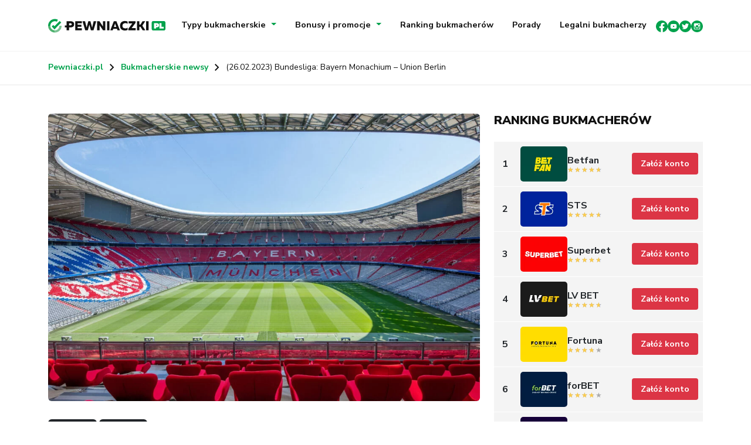

--- FILE ---
content_type: text/html; charset=UTF-8
request_url: https://pewniaczki.pl/bundesliga-bayern-union-typy-bukmacherskie/
body_size: 31112
content:
<!DOCTYPE html>
<html lang="pl-PL">
<head><meta charset="UTF-8" /><script>if(navigator.userAgent.match(/MSIE|Internet Explorer/i)||navigator.userAgent.match(/Trident\/7\..*?rv:11/i)){var href=document.location.href;if(!href.match(/[?&]nowprocket/)){if(href.indexOf("?")==-1){if(href.indexOf("#")==-1){document.location.href=href+"?nowprocket=1"}else{document.location.href=href.replace("#","?nowprocket=1#")}}else{if(href.indexOf("#")==-1){document.location.href=href+"&nowprocket=1"}else{document.location.href=href.replace("#","&nowprocket=1#")}}}}</script><script>class RocketLazyLoadScripts{constructor(){this.v="1.2.3",this.triggerEvents=["keydown","mousedown","mousemove","touchmove","touchstart","touchend","wheel"],this.userEventHandler=this._triggerListener.bind(this),this.touchStartHandler=this._onTouchStart.bind(this),this.touchMoveHandler=this._onTouchMove.bind(this),this.touchEndHandler=this._onTouchEnd.bind(this),this.clickHandler=this._onClick.bind(this),this.interceptedClicks=[],window.addEventListener("pageshow",t=>{this.persisted=t.persisted}),window.addEventListener("DOMContentLoaded",()=>{this._preconnect3rdParties()}),this.delayedScripts={normal:[],async:[],defer:[]},this.trash=[],this.allJQueries=[]}_addUserInteractionListener(t){if(document.hidden){t._triggerListener();return}this.triggerEvents.forEach(e=>window.addEventListener(e,t.userEventHandler,{passive:!0})),window.addEventListener("touchstart",t.touchStartHandler,{passive:!0}),window.addEventListener("mousedown",t.touchStartHandler),document.addEventListener("visibilitychange",t.userEventHandler)}_removeUserInteractionListener(){this.triggerEvents.forEach(t=>window.removeEventListener(t,this.userEventHandler,{passive:!0})),document.removeEventListener("visibilitychange",this.userEventHandler)}_onTouchStart(t){"HTML"!==t.target.tagName&&(window.addEventListener("touchend",this.touchEndHandler),window.addEventListener("mouseup",this.touchEndHandler),window.addEventListener("touchmove",this.touchMoveHandler,{passive:!0}),window.addEventListener("mousemove",this.touchMoveHandler),t.target.addEventListener("click",this.clickHandler),this._renameDOMAttribute(t.target,"onclick","rocket-onclick"),this._pendingClickStarted())}_onTouchMove(t){window.removeEventListener("touchend",this.touchEndHandler),window.removeEventListener("mouseup",this.touchEndHandler),window.removeEventListener("touchmove",this.touchMoveHandler,{passive:!0}),window.removeEventListener("mousemove",this.touchMoveHandler),t.target.removeEventListener("click",this.clickHandler),this._renameDOMAttribute(t.target,"rocket-onclick","onclick"),this._pendingClickFinished()}_onTouchEnd(t){window.removeEventListener("touchend",this.touchEndHandler),window.removeEventListener("mouseup",this.touchEndHandler),window.removeEventListener("touchmove",this.touchMoveHandler,{passive:!0}),window.removeEventListener("mousemove",this.touchMoveHandler)}_onClick(t){t.target.removeEventListener("click",this.clickHandler),this._renameDOMAttribute(t.target,"rocket-onclick","onclick"),this.interceptedClicks.push(t),t.preventDefault(),t.stopPropagation(),t.stopImmediatePropagation(),this._pendingClickFinished()}_replayClicks(){window.removeEventListener("touchstart",this.touchStartHandler,{passive:!0}),window.removeEventListener("mousedown",this.touchStartHandler),this.interceptedClicks.forEach(t=>{t.target.dispatchEvent(new MouseEvent("click",{view:t.view,bubbles:!0,cancelable:!0}))})}_waitForPendingClicks(){return new Promise(t=>{this._isClickPending?this._pendingClickFinished=t:t()})}_pendingClickStarted(){this._isClickPending=!0}_pendingClickFinished(){this._isClickPending=!1}_renameDOMAttribute(t,e,r){t.hasAttribute&&t.hasAttribute(e)&&(event.target.setAttribute(r,event.target.getAttribute(e)),event.target.removeAttribute(e))}_triggerListener(){this._removeUserInteractionListener(this),"loading"===document.readyState?document.addEventListener("DOMContentLoaded",this._loadEverythingNow.bind(this)):this._loadEverythingNow()}_preconnect3rdParties(){let t=[];document.querySelectorAll("script[type=rocketlazyloadscript]").forEach(e=>{if(e.hasAttribute("src")){let r=new URL(e.src).origin;r!==location.origin&&t.push({src:r,crossOrigin:e.crossOrigin||"module"===e.getAttribute("data-rocket-type")})}}),t=[...new Map(t.map(t=>[JSON.stringify(t),t])).values()],this._batchInjectResourceHints(t,"preconnect")}async _loadEverythingNow(){this.lastBreath=Date.now(),this._delayEventListeners(this),this._delayJQueryReady(this),this._handleDocumentWrite(),this._registerAllDelayedScripts(),this._preloadAllScripts(),await this._loadScriptsFromList(this.delayedScripts.normal),await this._loadScriptsFromList(this.delayedScripts.defer),await this._loadScriptsFromList(this.delayedScripts.async);try{await this._triggerDOMContentLoaded(),await this._triggerWindowLoad()}catch(t){console.error(t)}window.dispatchEvent(new Event("rocket-allScriptsLoaded")),this._waitForPendingClicks().then(()=>{this._replayClicks()}),this._emptyTrash()}_registerAllDelayedScripts(){document.querySelectorAll("script[type=rocketlazyloadscript]").forEach(t=>{t.hasAttribute("data-rocket-src")?t.hasAttribute("async")&&!1!==t.async?this.delayedScripts.async.push(t):t.hasAttribute("defer")&&!1!==t.defer||"module"===t.getAttribute("data-rocket-type")?this.delayedScripts.defer.push(t):this.delayedScripts.normal.push(t):this.delayedScripts.normal.push(t)})}async _transformScript(t){return new Promise((await this._littleBreath(),navigator.userAgent.indexOf("Firefox/")>0||""===navigator.vendor)?e=>{let r=document.createElement("script");[...t.attributes].forEach(t=>{let e=t.nodeName;"type"!==e&&("data-rocket-type"===e&&(e="type"),"data-rocket-src"===e&&(e="src"),r.setAttribute(e,t.nodeValue))}),t.text&&(r.text=t.text),r.hasAttribute("src")?(r.addEventListener("load",e),r.addEventListener("error",e)):(r.text=t.text,e());try{t.parentNode.replaceChild(r,t)}catch(i){e()}}:async e=>{function r(){t.setAttribute("data-rocket-status","failed"),e()}try{let i=t.getAttribute("data-rocket-type"),n=t.getAttribute("data-rocket-src");t.text,i?(t.type=i,t.removeAttribute("data-rocket-type")):t.removeAttribute("type"),t.addEventListener("load",function r(){t.setAttribute("data-rocket-status","executed"),e()}),t.addEventListener("error",r),n?(t.removeAttribute("data-rocket-src"),t.src=n):t.src="data:text/javascript;base64,"+window.btoa(unescape(encodeURIComponent(t.text)))}catch(s){r()}})}async _loadScriptsFromList(t){let e=t.shift();return e&&e.isConnected?(await this._transformScript(e),this._loadScriptsFromList(t)):Promise.resolve()}_preloadAllScripts(){this._batchInjectResourceHints([...this.delayedScripts.normal,...this.delayedScripts.defer,...this.delayedScripts.async],"preload")}_batchInjectResourceHints(t,e){var r=document.createDocumentFragment();t.forEach(t=>{let i=t.getAttribute&&t.getAttribute("data-rocket-src")||t.src;if(i){let n=document.createElement("link");n.href=i,n.rel=e,"preconnect"!==e&&(n.as="script"),t.getAttribute&&"module"===t.getAttribute("data-rocket-type")&&(n.crossOrigin=!0),t.crossOrigin&&(n.crossOrigin=t.crossOrigin),t.integrity&&(n.integrity=t.integrity),r.appendChild(n),this.trash.push(n)}}),document.head.appendChild(r)}_delayEventListeners(t){let e={};function r(t,r){!function t(r){!e[r]&&(e[r]={originalFunctions:{add:r.addEventListener,remove:r.removeEventListener},eventsToRewrite:[]},r.addEventListener=function(){arguments[0]=i(arguments[0]),e[r].originalFunctions.add.apply(r,arguments)},r.removeEventListener=function(){arguments[0]=i(arguments[0]),e[r].originalFunctions.remove.apply(r,arguments)});function i(t){return e[r].eventsToRewrite.indexOf(t)>=0?"rocket-"+t:t}}(t),e[t].eventsToRewrite.push(r)}function i(t,e){let r=t[e];Object.defineProperty(t,e,{get:()=>r||function(){},set(i){t["rocket"+e]=r=i}})}r(document,"DOMContentLoaded"),r(window,"DOMContentLoaded"),r(window,"load"),r(window,"pageshow"),r(document,"readystatechange"),i(document,"onreadystatechange"),i(window,"onload"),i(window,"onpageshow")}_delayJQueryReady(t){let e;function r(r){if(r&&r.fn&&!t.allJQueries.includes(r)){r.fn.ready=r.fn.init.prototype.ready=function(e){return t.domReadyFired?e.bind(document)(r):document.addEventListener("rocket-DOMContentLoaded",()=>e.bind(document)(r)),r([])};let i=r.fn.on;r.fn.on=r.fn.init.prototype.on=function(){if(this[0]===window){function t(t){return t.split(" ").map(t=>"load"===t||0===t.indexOf("load.")?"rocket-jquery-load":t).join(" ")}"string"==typeof arguments[0]||arguments[0]instanceof String?arguments[0]=t(arguments[0]):"object"==typeof arguments[0]&&Object.keys(arguments[0]).forEach(e=>{let r=arguments[0][e];delete arguments[0][e],arguments[0][t(e)]=r})}return i.apply(this,arguments),this},t.allJQueries.push(r)}e=r}r(window.jQuery),Object.defineProperty(window,"jQuery",{get:()=>e,set(t){r(t)}})}async _triggerDOMContentLoaded(){this.domReadyFired=!0,await this._littleBreath(),document.dispatchEvent(new Event("rocket-DOMContentLoaded")),await this._littleBreath(),window.dispatchEvent(new Event("rocket-DOMContentLoaded")),await this._littleBreath(),document.dispatchEvent(new Event("rocket-readystatechange")),await this._littleBreath(),document.rocketonreadystatechange&&document.rocketonreadystatechange()}async _triggerWindowLoad(){await this._littleBreath(),window.dispatchEvent(new Event("rocket-load")),await this._littleBreath(),window.rocketonload&&window.rocketonload(),await this._littleBreath(),this.allJQueries.forEach(t=>t(window).trigger("rocket-jquery-load")),await this._littleBreath();let t=new Event("rocket-pageshow");t.persisted=this.persisted,window.dispatchEvent(t),await this._littleBreath(),window.rocketonpageshow&&window.rocketonpageshow({persisted:this.persisted})}_handleDocumentWrite(){let t=new Map;document.write=document.writeln=function(e){let r=document.currentScript;r||console.error("WPRocket unable to document.write this: "+e);let i=document.createRange(),n=r.parentElement,s=t.get(r);void 0===s&&(s=r.nextSibling,t.set(r,s));let a=document.createDocumentFragment();i.setStart(a,0),a.appendChild(i.createContextualFragment(e)),n.insertBefore(a,s)}}async _littleBreath(){Date.now()-this.lastBreath>45&&(await this._requestAnimFrame(),this.lastBreath=Date.now())}async _requestAnimFrame(){return document.hidden?new Promise(t=>setTimeout(t)):new Promise(t=>requestAnimationFrame(t))}_emptyTrash(){this.trash.forEach(t=>t.remove())}static run(){let t=new RocketLazyLoadScripts;t._addUserInteractionListener(t)}}RocketLazyLoadScripts.run();</script>
	<meta name="viewport" content="width=device-width, initial-scale=1.0" />
	
	<link rel="profile" href="https://gmpg.org/xfn/11" />
	<link rel="pingback" href="https://pewniaczki.pl/xmlrpc.php" />
		<meta name='robots' content='index, follow, max-image-preview:large, max-snippet:-1, max-video-preview:-1' />
	<style>img:is([sizes="auto" i], [sizes^="auto," i]) { contain-intrinsic-size: 3000px 1500px }</style>
	
<!-- Google Tag Manager by PYS -->
    <script type="rocketlazyloadscript" data-cfasync="false" data-pagespeed-no-defer>
	    window.dataLayerPYS = window.dataLayerPYS || [];
	</script>
<!-- End Google Tag Manager by PYS -->
	<!-- This site is optimized with the Yoast SEO plugin v26.3 - https://yoast.com/wordpress/plugins/seo/ -->
	<title>Typy bukmacherskie: Bayern - Union Berlin | pewniaczki.pl</title>
	<meta name="description" content="Analiza, statystyki oraz mecze Bayern - Union Berlin. Sprawdź kursy w Betfan oraz typy bukmacherskie na Bundesligę w sezonie 2022/23." />
	<link rel="canonical" href="https://pewniaczki.pl/bundesliga-bayern-union-typy-bukmacherskie/" />
	<meta property="og:locale" content="pl_PL" />
	<meta property="og:type" content="article" />
	<meta property="og:title" content="Typy bukmacherskie: Bayern - Union Berlin | pewniaczki.pl" />
	<meta property="og:description" content="Analiza, statystyki oraz mecze Bayern - Union Berlin. Sprawdź kursy w Betfan oraz typy bukmacherskie na Bundesligę w sezonie 2022/23." />
	<meta property="og:url" content="https://pewniaczki.pl/bundesliga-bayern-union-typy-bukmacherskie/" />
	<meta property="og:site_name" content="Pewniaczki" />
	<meta property="article:published_time" content="2023-02-24T08:36:55+00:00" />
	<meta property="article:modified_time" content="2023-02-27T07:27:53+00:00" />
	<meta property="og:image" content="https://pewniaczki.pl/wp-content/uploads/2023/01/bayern-stadion.jpg" />
	<meta property="og:image:width" content="1500" />
	<meta property="og:image:height" content="1000" />
	<meta property="og:image:type" content="image/jpeg" />
	<meta name="author" content="pewniaczki.pl" />
	<meta name="twitter:card" content="summary_large_image" />
	<meta name="twitter:label1" content="Napisane przez" />
	<meta name="twitter:data1" content="pewniaczki.pl" />
	<meta name="twitter:label2" content="Szacowany czas czytania" />
	<meta name="twitter:data2" content="4 minuty" />
	<script type="application/ld+json" class="yoast-schema-graph">{"@context":"https://schema.org","@graph":[{"@type":"WebPage","@id":"https://pewniaczki.pl/bundesliga-bayern-union-typy-bukmacherskie/","url":"https://pewniaczki.pl/bundesliga-bayern-union-typy-bukmacherskie/","name":"Typy bukmacherskie: Bayern - Union Berlin | pewniaczki.pl","isPartOf":{"@id":"https://pewniaczki.pl/#website"},"primaryImageOfPage":{"@id":"https://pewniaczki.pl/bundesliga-bayern-union-typy-bukmacherskie/#primaryimage"},"image":{"@id":"https://pewniaczki.pl/bundesliga-bayern-union-typy-bukmacherskie/#primaryimage"},"thumbnailUrl":"https://pewniaczki.pl/wp-content/uploads/2023/01/bayern-stadion.jpg","datePublished":"2023-02-24T08:36:55+00:00","dateModified":"2023-02-27T07:27:53+00:00","author":{"@id":"https://pewniaczki.pl/#/schema/person/ad0f8bdeba2168fd5f3734ca75951261"},"description":"Analiza, statystyki oraz mecze Bayern - Union Berlin. Sprawdź kursy w Betfan oraz typy bukmacherskie na Bundesligę w sezonie 2022/23.","breadcrumb":{"@id":"https://pewniaczki.pl/bundesliga-bayern-union-typy-bukmacherskie/#breadcrumb"},"inLanguage":"pl-PL","potentialAction":[{"@type":"ReadAction","target":["https://pewniaczki.pl/bundesliga-bayern-union-typy-bukmacherskie/"]}]},{"@type":"ImageObject","inLanguage":"pl-PL","@id":"https://pewniaczki.pl/bundesliga-bayern-union-typy-bukmacherskie/#primaryimage","url":"https://pewniaczki.pl/wp-content/uploads/2023/01/bayern-stadion.jpg","contentUrl":"https://pewniaczki.pl/wp-content/uploads/2023/01/bayern-stadion.jpg","width":1500,"height":1000},{"@type":"BreadcrumbList","@id":"https://pewniaczki.pl/bundesliga-bayern-union-typy-bukmacherskie/#breadcrumb","itemListElement":[{"@type":"ListItem","position":1,"name":"Pewniaczki.pl","item":"https://pewniaczki.pl/"},{"@type":"ListItem","position":2,"name":"Bukmacherskie newsy","item":"https://pewniaczki.pl/category/bukmacherskie-newsy/"},{"@type":"ListItem","position":3,"name":"(26.02.2023) Bundesliga: Bayern Monachium – Union Berlin"}]},{"@type":"WebSite","@id":"https://pewniaczki.pl/#website","url":"https://pewniaczki.pl/","name":"Pewniaczki","description":"Zakłady sportowe w sieci","potentialAction":[{"@type":"SearchAction","target":{"@type":"EntryPoint","urlTemplate":"https://pewniaczki.pl/?s={search_term_string}"},"query-input":{"@type":"PropertyValueSpecification","valueRequired":true,"valueName":"search_term_string"}}],"inLanguage":"pl-PL"},{"@type":"Person","@id":"https://pewniaczki.pl/#/schema/person/ad0f8bdeba2168fd5f3734ca75951261","name":"pewniaczki.pl","image":{"@type":"ImageObject","inLanguage":"pl-PL","@id":"https://pewniaczki.pl/#/schema/person/image/","url":"https://secure.gravatar.com/avatar/412c74bf1906eede39dfb8a03326c0abbcd974ab5580d081ff1985a081759110?s=96&d=mm&r=g","contentUrl":"https://secure.gravatar.com/avatar/412c74bf1906eede39dfb8a03326c0abbcd974ab5580d081ff1985a081759110?s=96&d=mm&r=g","caption":"pewniaczki.pl"}}]}</script>
	<!-- / Yoast SEO plugin. -->


<script type="rocketlazyloadscript" data-rocket-type='application/javascript'  id='pys-version-script'>console.log('PixelYourSite Free version 11.1.3');</script>
<link rel='dns-prefetch' href='//cdn.jsdelivr.net' />
<link rel='dns-prefetch' href='//www.googletagmanager.com' />

<style id='wp-emoji-styles-inline-css' type='text/css'>

	img.wp-smiley, img.emoji {
		display: inline !important;
		border: none !important;
		box-shadow: none !important;
		height: 1em !important;
		width: 1em !important;
		margin: 0 0.07em !important;
		vertical-align: -0.1em !important;
		background: none !important;
		padding: 0 !important;
	}
</style>
<link rel='stylesheet' id='wp-block-library-css' href='https://pewniaczki.pl/wp-includes/css/dist/block-library/style.min.css?ver=6.8.3' type='text/css' media='all' />
<style id='classic-theme-styles-inline-css' type='text/css'>
/*! This file is auto-generated */
.wp-block-button__link{color:#fff;background-color:#32373c;border-radius:9999px;box-shadow:none;text-decoration:none;padding:calc(.667em + 2px) calc(1.333em + 2px);font-size:1.125em}.wp-block-file__button{background:#32373c;color:#fff;text-decoration:none}
</style>
<style id='filebird-block-filebird-gallery-style-inline-css' type='text/css'>
ul.filebird-block-filebird-gallery{margin:auto!important;padding:0!important;width:100%}ul.filebird-block-filebird-gallery.layout-grid{display:grid;grid-gap:20px;align-items:stretch;grid-template-columns:repeat(var(--columns),1fr);justify-items:stretch}ul.filebird-block-filebird-gallery.layout-grid li img{border:1px solid #ccc;box-shadow:2px 2px 6px 0 rgba(0,0,0,.3);height:100%;max-width:100%;-o-object-fit:cover;object-fit:cover;width:100%}ul.filebird-block-filebird-gallery.layout-masonry{-moz-column-count:var(--columns);-moz-column-gap:var(--space);column-gap:var(--space);-moz-column-width:var(--min-width);columns:var(--min-width) var(--columns);display:block;overflow:auto}ul.filebird-block-filebird-gallery.layout-masonry li{margin-bottom:var(--space)}ul.filebird-block-filebird-gallery li{list-style:none}ul.filebird-block-filebird-gallery li figure{height:100%;margin:0;padding:0;position:relative;width:100%}ul.filebird-block-filebird-gallery li figure figcaption{background:linear-gradient(0deg,rgba(0,0,0,.7),rgba(0,0,0,.3) 70%,transparent);bottom:0;box-sizing:border-box;color:#fff;font-size:.8em;margin:0;max-height:100%;overflow:auto;padding:3em .77em .7em;position:absolute;text-align:center;width:100%;z-index:2}ul.filebird-block-filebird-gallery li figure figcaption a{color:inherit}

</style>
<style id='global-styles-inline-css' type='text/css'>
:root{--wp--preset--aspect-ratio--square: 1;--wp--preset--aspect-ratio--4-3: 4/3;--wp--preset--aspect-ratio--3-4: 3/4;--wp--preset--aspect-ratio--3-2: 3/2;--wp--preset--aspect-ratio--2-3: 2/3;--wp--preset--aspect-ratio--16-9: 16/9;--wp--preset--aspect-ratio--9-16: 9/16;--wp--preset--color--black: #000000;--wp--preset--color--cyan-bluish-gray: #abb8c3;--wp--preset--color--white: #ffffff;--wp--preset--color--pale-pink: #f78da7;--wp--preset--color--vivid-red: #cf2e2e;--wp--preset--color--luminous-vivid-orange: #ff6900;--wp--preset--color--luminous-vivid-amber: #fcb900;--wp--preset--color--light-green-cyan: #7bdcb5;--wp--preset--color--vivid-green-cyan: #00d084;--wp--preset--color--pale-cyan-blue: #8ed1fc;--wp--preset--color--vivid-cyan-blue: #0693e3;--wp--preset--color--vivid-purple: #9b51e0;--wp--preset--gradient--vivid-cyan-blue-to-vivid-purple: linear-gradient(135deg,rgba(6,147,227,1) 0%,rgb(155,81,224) 100%);--wp--preset--gradient--light-green-cyan-to-vivid-green-cyan: linear-gradient(135deg,rgb(122,220,180) 0%,rgb(0,208,130) 100%);--wp--preset--gradient--luminous-vivid-amber-to-luminous-vivid-orange: linear-gradient(135deg,rgba(252,185,0,1) 0%,rgba(255,105,0,1) 100%);--wp--preset--gradient--luminous-vivid-orange-to-vivid-red: linear-gradient(135deg,rgba(255,105,0,1) 0%,rgb(207,46,46) 100%);--wp--preset--gradient--very-light-gray-to-cyan-bluish-gray: linear-gradient(135deg,rgb(238,238,238) 0%,rgb(169,184,195) 100%);--wp--preset--gradient--cool-to-warm-spectrum: linear-gradient(135deg,rgb(74,234,220) 0%,rgb(151,120,209) 20%,rgb(207,42,186) 40%,rgb(238,44,130) 60%,rgb(251,105,98) 80%,rgb(254,248,76) 100%);--wp--preset--gradient--blush-light-purple: linear-gradient(135deg,rgb(255,206,236) 0%,rgb(152,150,240) 100%);--wp--preset--gradient--blush-bordeaux: linear-gradient(135deg,rgb(254,205,165) 0%,rgb(254,45,45) 50%,rgb(107,0,62) 100%);--wp--preset--gradient--luminous-dusk: linear-gradient(135deg,rgb(255,203,112) 0%,rgb(199,81,192) 50%,rgb(65,88,208) 100%);--wp--preset--gradient--pale-ocean: linear-gradient(135deg,rgb(255,245,203) 0%,rgb(182,227,212) 50%,rgb(51,167,181) 100%);--wp--preset--gradient--electric-grass: linear-gradient(135deg,rgb(202,248,128) 0%,rgb(113,206,126) 100%);--wp--preset--gradient--midnight: linear-gradient(135deg,rgb(2,3,129) 0%,rgb(40,116,252) 100%);--wp--preset--font-size--small: 13px;--wp--preset--font-size--medium: 20px;--wp--preset--font-size--large: 36px;--wp--preset--font-size--x-large: 42px;--wp--preset--spacing--20: 0.44rem;--wp--preset--spacing--30: 0.67rem;--wp--preset--spacing--40: 1rem;--wp--preset--spacing--50: 1.5rem;--wp--preset--spacing--60: 2.25rem;--wp--preset--spacing--70: 3.38rem;--wp--preset--spacing--80: 5.06rem;--wp--preset--shadow--natural: 6px 6px 9px rgba(0, 0, 0, 0.2);--wp--preset--shadow--deep: 12px 12px 50px rgba(0, 0, 0, 0.4);--wp--preset--shadow--sharp: 6px 6px 0px rgba(0, 0, 0, 0.2);--wp--preset--shadow--outlined: 6px 6px 0px -3px rgba(255, 255, 255, 1), 6px 6px rgba(0, 0, 0, 1);--wp--preset--shadow--crisp: 6px 6px 0px rgba(0, 0, 0, 1);}:where(.is-layout-flex){gap: 0.5em;}:where(.is-layout-grid){gap: 0.5em;}body .is-layout-flex{display: flex;}.is-layout-flex{flex-wrap: wrap;align-items: center;}.is-layout-flex > :is(*, div){margin: 0;}body .is-layout-grid{display: grid;}.is-layout-grid > :is(*, div){margin: 0;}:where(.wp-block-columns.is-layout-flex){gap: 2em;}:where(.wp-block-columns.is-layout-grid){gap: 2em;}:where(.wp-block-post-template.is-layout-flex){gap: 1.25em;}:where(.wp-block-post-template.is-layout-grid){gap: 1.25em;}.has-black-color{color: var(--wp--preset--color--black) !important;}.has-cyan-bluish-gray-color{color: var(--wp--preset--color--cyan-bluish-gray) !important;}.has-white-color{color: var(--wp--preset--color--white) !important;}.has-pale-pink-color{color: var(--wp--preset--color--pale-pink) !important;}.has-vivid-red-color{color: var(--wp--preset--color--vivid-red) !important;}.has-luminous-vivid-orange-color{color: var(--wp--preset--color--luminous-vivid-orange) !important;}.has-luminous-vivid-amber-color{color: var(--wp--preset--color--luminous-vivid-amber) !important;}.has-light-green-cyan-color{color: var(--wp--preset--color--light-green-cyan) !important;}.has-vivid-green-cyan-color{color: var(--wp--preset--color--vivid-green-cyan) !important;}.has-pale-cyan-blue-color{color: var(--wp--preset--color--pale-cyan-blue) !important;}.has-vivid-cyan-blue-color{color: var(--wp--preset--color--vivid-cyan-blue) !important;}.has-vivid-purple-color{color: var(--wp--preset--color--vivid-purple) !important;}.has-black-background-color{background-color: var(--wp--preset--color--black) !important;}.has-cyan-bluish-gray-background-color{background-color: var(--wp--preset--color--cyan-bluish-gray) !important;}.has-white-background-color{background-color: var(--wp--preset--color--white) !important;}.has-pale-pink-background-color{background-color: var(--wp--preset--color--pale-pink) !important;}.has-vivid-red-background-color{background-color: var(--wp--preset--color--vivid-red) !important;}.has-luminous-vivid-orange-background-color{background-color: var(--wp--preset--color--luminous-vivid-orange) !important;}.has-luminous-vivid-amber-background-color{background-color: var(--wp--preset--color--luminous-vivid-amber) !important;}.has-light-green-cyan-background-color{background-color: var(--wp--preset--color--light-green-cyan) !important;}.has-vivid-green-cyan-background-color{background-color: var(--wp--preset--color--vivid-green-cyan) !important;}.has-pale-cyan-blue-background-color{background-color: var(--wp--preset--color--pale-cyan-blue) !important;}.has-vivid-cyan-blue-background-color{background-color: var(--wp--preset--color--vivid-cyan-blue) !important;}.has-vivid-purple-background-color{background-color: var(--wp--preset--color--vivid-purple) !important;}.has-black-border-color{border-color: var(--wp--preset--color--black) !important;}.has-cyan-bluish-gray-border-color{border-color: var(--wp--preset--color--cyan-bluish-gray) !important;}.has-white-border-color{border-color: var(--wp--preset--color--white) !important;}.has-pale-pink-border-color{border-color: var(--wp--preset--color--pale-pink) !important;}.has-vivid-red-border-color{border-color: var(--wp--preset--color--vivid-red) !important;}.has-luminous-vivid-orange-border-color{border-color: var(--wp--preset--color--luminous-vivid-orange) !important;}.has-luminous-vivid-amber-border-color{border-color: var(--wp--preset--color--luminous-vivid-amber) !important;}.has-light-green-cyan-border-color{border-color: var(--wp--preset--color--light-green-cyan) !important;}.has-vivid-green-cyan-border-color{border-color: var(--wp--preset--color--vivid-green-cyan) !important;}.has-pale-cyan-blue-border-color{border-color: var(--wp--preset--color--pale-cyan-blue) !important;}.has-vivid-cyan-blue-border-color{border-color: var(--wp--preset--color--vivid-cyan-blue) !important;}.has-vivid-purple-border-color{border-color: var(--wp--preset--color--vivid-purple) !important;}.has-vivid-cyan-blue-to-vivid-purple-gradient-background{background: var(--wp--preset--gradient--vivid-cyan-blue-to-vivid-purple) !important;}.has-light-green-cyan-to-vivid-green-cyan-gradient-background{background: var(--wp--preset--gradient--light-green-cyan-to-vivid-green-cyan) !important;}.has-luminous-vivid-amber-to-luminous-vivid-orange-gradient-background{background: var(--wp--preset--gradient--luminous-vivid-amber-to-luminous-vivid-orange) !important;}.has-luminous-vivid-orange-to-vivid-red-gradient-background{background: var(--wp--preset--gradient--luminous-vivid-orange-to-vivid-red) !important;}.has-very-light-gray-to-cyan-bluish-gray-gradient-background{background: var(--wp--preset--gradient--very-light-gray-to-cyan-bluish-gray) !important;}.has-cool-to-warm-spectrum-gradient-background{background: var(--wp--preset--gradient--cool-to-warm-spectrum) !important;}.has-blush-light-purple-gradient-background{background: var(--wp--preset--gradient--blush-light-purple) !important;}.has-blush-bordeaux-gradient-background{background: var(--wp--preset--gradient--blush-bordeaux) !important;}.has-luminous-dusk-gradient-background{background: var(--wp--preset--gradient--luminous-dusk) !important;}.has-pale-ocean-gradient-background{background: var(--wp--preset--gradient--pale-ocean) !important;}.has-electric-grass-gradient-background{background: var(--wp--preset--gradient--electric-grass) !important;}.has-midnight-gradient-background{background: var(--wp--preset--gradient--midnight) !important;}.has-small-font-size{font-size: var(--wp--preset--font-size--small) !important;}.has-medium-font-size{font-size: var(--wp--preset--font-size--medium) !important;}.has-large-font-size{font-size: var(--wp--preset--font-size--large) !important;}.has-x-large-font-size{font-size: var(--wp--preset--font-size--x-large) !important;}
:where(.wp-block-post-template.is-layout-flex){gap: 1.25em;}:where(.wp-block-post-template.is-layout-grid){gap: 1.25em;}
:where(.wp-block-columns.is-layout-flex){gap: 2em;}:where(.wp-block-columns.is-layout-grid){gap: 2em;}
:root :where(.wp-block-pullquote){font-size: 1.5em;line-height: 1.6;}
</style>
<link rel='stylesheet' id='contact-form-7-css' href='https://pewniaczki.pl/wp-content/plugins/contact-form-7/includes/css/styles.css?ver=6.1.3' type='text/css' media='all' />
<link rel='stylesheet' id='style-bootstrap-css' href='https://cdn.jsdelivr.net/npm/bootstrap@5.2.1/dist/css/bootstrap.min.css?ver=6.8.3' type='text/css' media='all' />
<link rel='stylesheet' id='style-css' href='https://pewniaczki.pl/wp-content/themes/pewniaczki/style.css?ver=1768388033' type='text/css' media='all' />
<link rel='stylesheet' id='style-slick-css' href='https://pewniaczki.pl/wp-content/themes/pewniaczki/js/slick/slick.css?ver=6.8.3' type='text/css' media='all' />
<link rel='stylesheet' id='newsletter-css' href='https://pewniaczki.pl/wp-content/plugins/newsletter/style.css?ver=9.0.7' type='text/css' media='all' />
<link rel='stylesheet' id='wpdiscuz-frontend-css-css' href='https://pewniaczki.pl/wp-content/plugins/wpdiscuz/themes/default/style.css?ver=7.6.35' type='text/css' media='all' />
<style id='wpdiscuz-frontend-css-inline-css' type='text/css'>
 #wpdcom .wpd-blog-administrator .wpd-comment-label{color:#ffffff;background-color:#00B38F;border:none}#wpdcom .wpd-blog-administrator .wpd-comment-author, #wpdcom .wpd-blog-administrator .wpd-comment-author a{color:#00B38F}#wpdcom.wpd-layout-1 .wpd-comment .wpd-blog-administrator .wpd-avatar img{border-color:#00B38F}#wpdcom.wpd-layout-2 .wpd-comment.wpd-reply .wpd-comment-wrap.wpd-blog-administrator{border-left:3px solid #00B38F}#wpdcom.wpd-layout-2 .wpd-comment .wpd-blog-administrator .wpd-avatar img{border-bottom-color:#00B38F}#wpdcom.wpd-layout-3 .wpd-blog-administrator .wpd-comment-subheader{border-top:1px dashed #00B38F}#wpdcom.wpd-layout-3 .wpd-reply .wpd-blog-administrator .wpd-comment-right{border-left:1px solid #00B38F}#wpdcom .wpd-blog-editor .wpd-comment-label{color:#ffffff;background-color:#00B38F;border:none}#wpdcom .wpd-blog-editor .wpd-comment-author, #wpdcom .wpd-blog-editor .wpd-comment-author a{color:#00B38F}#wpdcom.wpd-layout-1 .wpd-comment .wpd-blog-editor .wpd-avatar img{border-color:#00B38F}#wpdcom.wpd-layout-2 .wpd-comment.wpd-reply .wpd-comment-wrap.wpd-blog-editor{border-left:3px solid #00B38F}#wpdcom.wpd-layout-2 .wpd-comment .wpd-blog-editor .wpd-avatar img{border-bottom-color:#00B38F}#wpdcom.wpd-layout-3 .wpd-blog-editor .wpd-comment-subheader{border-top:1px dashed #00B38F}#wpdcom.wpd-layout-3 .wpd-reply .wpd-blog-editor .wpd-comment-right{border-left:1px solid #00B38F}#wpdcom .wpd-blog-author .wpd-comment-label{color:#ffffff;background-color:#00B38F;border:none}#wpdcom .wpd-blog-author .wpd-comment-author, #wpdcom .wpd-blog-author .wpd-comment-author a{color:#00B38F}#wpdcom.wpd-layout-1 .wpd-comment .wpd-blog-author .wpd-avatar img{border-color:#00B38F}#wpdcom.wpd-layout-2 .wpd-comment .wpd-blog-author .wpd-avatar img{border-bottom-color:#00B38F}#wpdcom.wpd-layout-3 .wpd-blog-author .wpd-comment-subheader{border-top:1px dashed #00B38F}#wpdcom.wpd-layout-3 .wpd-reply .wpd-blog-author .wpd-comment-right{border-left:1px solid #00B38F}#wpdcom .wpd-blog-contributor .wpd-comment-label{color:#ffffff;background-color:#00B38F;border:none}#wpdcom .wpd-blog-contributor .wpd-comment-author, #wpdcom .wpd-blog-contributor .wpd-comment-author a{color:#00B38F}#wpdcom.wpd-layout-1 .wpd-comment .wpd-blog-contributor .wpd-avatar img{border-color:#00B38F}#wpdcom.wpd-layout-2 .wpd-comment .wpd-blog-contributor .wpd-avatar img{border-bottom-color:#00B38F}#wpdcom.wpd-layout-3 .wpd-blog-contributor .wpd-comment-subheader{border-top:1px dashed #00B38F}#wpdcom.wpd-layout-3 .wpd-reply .wpd-blog-contributor .wpd-comment-right{border-left:1px solid #00B38F}#wpdcom .wpd-blog-subscriber .wpd-comment-label{color:#ffffff;background-color:#00B38F;border:none}#wpdcom .wpd-blog-subscriber .wpd-comment-author, #wpdcom .wpd-blog-subscriber .wpd-comment-author a{color:#00B38F}#wpdcom.wpd-layout-2 .wpd-comment .wpd-blog-subscriber .wpd-avatar img{border-bottom-color:#00B38F}#wpdcom.wpd-layout-3 .wpd-blog-subscriber .wpd-comment-subheader{border-top:1px dashed #00B38F}#wpdcom .wpd-blog-wpseo_manager .wpd-comment-label{color:#ffffff;background-color:#00B38F;border:none}#wpdcom .wpd-blog-wpseo_manager .wpd-comment-author, #wpdcom .wpd-blog-wpseo_manager .wpd-comment-author a{color:#00B38F}#wpdcom.wpd-layout-1 .wpd-comment .wpd-blog-wpseo_manager .wpd-avatar img{border-color:#00B38F}#wpdcom.wpd-layout-2 .wpd-comment .wpd-blog-wpseo_manager .wpd-avatar img{border-bottom-color:#00B38F}#wpdcom.wpd-layout-3 .wpd-blog-wpseo_manager .wpd-comment-subheader{border-top:1px dashed #00B38F}#wpdcom.wpd-layout-3 .wpd-reply .wpd-blog-wpseo_manager .wpd-comment-right{border-left:1px solid #00B38F}#wpdcom .wpd-blog-wpseo_editor .wpd-comment-label{color:#ffffff;background-color:#00B38F;border:none}#wpdcom .wpd-blog-wpseo_editor .wpd-comment-author, #wpdcom .wpd-blog-wpseo_editor .wpd-comment-author a{color:#00B38F}#wpdcom.wpd-layout-1 .wpd-comment .wpd-blog-wpseo_editor .wpd-avatar img{border-color:#00B38F}#wpdcom.wpd-layout-2 .wpd-comment .wpd-blog-wpseo_editor .wpd-avatar img{border-bottom-color:#00B38F}#wpdcom.wpd-layout-3 .wpd-blog-wpseo_editor .wpd-comment-subheader{border-top:1px dashed #00B38F}#wpdcom.wpd-layout-3 .wpd-reply .wpd-blog-wpseo_editor .wpd-comment-right{border-left:1px solid #00B38F}#wpdcom .wpd-blog-post_author .wpd-comment-label{color:#ffffff;background-color:#00B38F;border:none}#wpdcom .wpd-blog-post_author .wpd-comment-author, #wpdcom .wpd-blog-post_author .wpd-comment-author a{color:#00B38F}#wpdcom .wpd-blog-post_author .wpd-avatar img{border-color:#00B38F}#wpdcom.wpd-layout-1 .wpd-comment .wpd-blog-post_author .wpd-avatar img{border-color:#00B38F}#wpdcom.wpd-layout-2 .wpd-comment.wpd-reply .wpd-comment-wrap.wpd-blog-post_author{border-left:3px solid #00B38F}#wpdcom.wpd-layout-2 .wpd-comment .wpd-blog-post_author .wpd-avatar img{border-bottom-color:#00B38F}#wpdcom.wpd-layout-3 .wpd-blog-post_author .wpd-comment-subheader{border-top:1px dashed #00B38F}#wpdcom.wpd-layout-3 .wpd-reply .wpd-blog-post_author .wpd-comment-right{border-left:1px solid #00B38F}#wpdcom .wpd-blog-guest .wpd-comment-label{color:#ffffff;background-color:#00B38F;border:none}#wpdcom .wpd-blog-guest .wpd-comment-author, #wpdcom .wpd-blog-guest .wpd-comment-author a{color:#00B38F}#wpdcom.wpd-layout-3 .wpd-blog-guest .wpd-comment-subheader{border-top:1px dashed #00B38F}#comments, #respond, .comments-area, #wpdcom{}#wpdcom .ql-editor > *{color:#777777}#wpdcom .ql-editor::before{}#wpdcom .ql-toolbar{border:1px solid #DDDDDD;border-top:none}#wpdcom .ql-container{border:1px solid #DDDDDD;border-bottom:none}#wpdcom .wpd-form-row .wpdiscuz-item input[type="text"], #wpdcom .wpd-form-row .wpdiscuz-item input[type="email"], #wpdcom .wpd-form-row .wpdiscuz-item input[type="url"], #wpdcom .wpd-form-row .wpdiscuz-item input[type="color"], #wpdcom .wpd-form-row .wpdiscuz-item input[type="date"], #wpdcom .wpd-form-row .wpdiscuz-item input[type="datetime"], #wpdcom .wpd-form-row .wpdiscuz-item input[type="datetime-local"], #wpdcom .wpd-form-row .wpdiscuz-item input[type="month"], #wpdcom .wpd-form-row .wpdiscuz-item input[type="number"], #wpdcom .wpd-form-row .wpdiscuz-item input[type="time"], #wpdcom textarea, #wpdcom select{border:1px solid #DDDDDD;color:#777777}#wpdcom .wpd-form-row .wpdiscuz-item textarea{border:1px solid #DDDDDD}#wpdcom input::placeholder, #wpdcom textarea::placeholder, #wpdcom input::-moz-placeholder, #wpdcom textarea::-webkit-input-placeholder{}#wpdcom .wpd-comment-text{color:#777777}#wpdcom .wpd-thread-head .wpd-thread-info{border-bottom:2px solid #00B38F}#wpdcom .wpd-thread-head .wpd-thread-info.wpd-reviews-tab svg{fill:#00B38F}#wpdcom .wpd-thread-head .wpdiscuz-user-settings{border-bottom:2px solid #00B38F}#wpdcom .wpd-thread-head .wpdiscuz-user-settings:hover{color:#00B38F}#wpdcom .wpd-comment .wpd-follow-link:hover{color:#00B38F}#wpdcom .wpd-comment-status .wpd-sticky{color:#00B38F}#wpdcom .wpd-thread-filter .wpdf-active{color:#00B38F;border-bottom-color:#00B38F}#wpdcom .wpd-comment-info-bar{border:1px dashed #33c3a6;background:#e6f8f4}#wpdcom .wpd-comment-info-bar .wpd-current-view i{color:#00B38F}#wpdcom .wpd-filter-view-all:hover{background:#00B38F}#wpdcom .wpdiscuz-item .wpdiscuz-rating > label{color:#DDDDDD}#wpdcom .wpdiscuz-item .wpdiscuz-rating:not(:checked) > label:hover, .wpdiscuz-rating:not(:checked) > label:hover ~ label{}#wpdcom .wpdiscuz-item .wpdiscuz-rating > input ~ label:hover, #wpdcom .wpdiscuz-item .wpdiscuz-rating > input:not(:checked) ~ label:hover ~ label, #wpdcom .wpdiscuz-item .wpdiscuz-rating > input:not(:checked) ~ label:hover ~ label{color:#FFED85}#wpdcom .wpdiscuz-item .wpdiscuz-rating > input:checked ~ label:hover, #wpdcom .wpdiscuz-item .wpdiscuz-rating > input:checked ~ label:hover, #wpdcom .wpdiscuz-item .wpdiscuz-rating > label:hover ~ input:checked ~ label, #wpdcom .wpdiscuz-item .wpdiscuz-rating > input:checked + label:hover ~ label, #wpdcom .wpdiscuz-item .wpdiscuz-rating > input:checked ~ label:hover ~ label, .wpd-custom-field .wcf-active-star, #wpdcom .wpdiscuz-item .wpdiscuz-rating > input:checked ~ label{color:#FFD700}#wpd-post-rating .wpd-rating-wrap .wpd-rating-stars svg .wpd-star{fill:#DDDDDD}#wpd-post-rating .wpd-rating-wrap .wpd-rating-stars svg .wpd-active{fill:#FFD700}#wpd-post-rating .wpd-rating-wrap .wpd-rate-starts svg .wpd-star{fill:#DDDDDD}#wpd-post-rating .wpd-rating-wrap .wpd-rate-starts:hover svg .wpd-star{fill:#FFED85}#wpd-post-rating.wpd-not-rated .wpd-rating-wrap .wpd-rate-starts svg:hover ~ svg .wpd-star{fill:#DDDDDD}.wpdiscuz-post-rating-wrap .wpd-rating .wpd-rating-wrap .wpd-rating-stars svg .wpd-star{fill:#DDDDDD}.wpdiscuz-post-rating-wrap .wpd-rating .wpd-rating-wrap .wpd-rating-stars svg .wpd-active{fill:#FFD700}#wpdcom .wpd-comment .wpd-follow-active{color:#ff7a00}#wpdcom .page-numbers{color:#555;border:#555 1px solid}#wpdcom span.current{background:#555}#wpdcom.wpd-layout-1 .wpd-new-loaded-comment > .wpd-comment-wrap > .wpd-comment-right{background:#FFFAD6}#wpdcom.wpd-layout-2 .wpd-new-loaded-comment.wpd-comment > .wpd-comment-wrap > .wpd-comment-right{background:#FFFAD6}#wpdcom.wpd-layout-2 .wpd-new-loaded-comment.wpd-comment.wpd-reply > .wpd-comment-wrap > .wpd-comment-right{background:transparent}#wpdcom.wpd-layout-2 .wpd-new-loaded-comment.wpd-comment.wpd-reply > .wpd-comment-wrap{background:#FFFAD6}#wpdcom.wpd-layout-3 .wpd-new-loaded-comment.wpd-comment > .wpd-comment-wrap > .wpd-comment-right{background:#FFFAD6}#wpdcom .wpd-follow:hover i, #wpdcom .wpd-unfollow:hover i, #wpdcom .wpd-comment .wpd-follow-active:hover i{color:#00B38F}#wpdcom .wpdiscuz-readmore{cursor:pointer;color:#00B38F}.wpd-custom-field .wcf-pasiv-star, #wpcomm .wpdiscuz-item .wpdiscuz-rating > label{color:#DDDDDD}.wpd-wrapper .wpd-list-item.wpd-active{border-top:3px solid #00B38F}#wpdcom.wpd-layout-2 .wpd-comment.wpd-reply.wpd-unapproved-comment .wpd-comment-wrap{border-left:3px solid #FFFAD6}#wpdcom.wpd-layout-3 .wpd-comment.wpd-reply.wpd-unapproved-comment .wpd-comment-right{border-left:1px solid #FFFAD6}#wpdcom .wpd-prim-button{background-color:#07B290;color:#FFFFFF}#wpdcom .wpd_label__check i.wpdicon-on{color:#07B290;border:1px solid #83d9c8}#wpd-bubble-wrapper #wpd-bubble-all-comments-count{color:#1DB99A}#wpd-bubble-wrapper > div{background-color:#1DB99A}#wpd-bubble-wrapper > #wpd-bubble #wpd-bubble-add-message{background-color:#1DB99A}#wpd-bubble-wrapper > #wpd-bubble #wpd-bubble-add-message::before{border-left-color:#1DB99A;border-right-color:#1DB99A}#wpd-bubble-wrapper.wpd-right-corner > #wpd-bubble #wpd-bubble-add-message::before{border-left-color:#1DB99A;border-right-color:#1DB99A}.wpd-inline-icon-wrapper path.wpd-inline-icon-first{fill:#1DB99A}.wpd-inline-icon-count{background-color:#1DB99A}.wpd-inline-icon-count::before{border-right-color:#1DB99A}.wpd-inline-form-wrapper::before{border-bottom-color:#1DB99A}.wpd-inline-form-question{background-color:#1DB99A}.wpd-inline-form{background-color:#1DB99A}.wpd-last-inline-comments-wrapper{border-color:#1DB99A}.wpd-last-inline-comments-wrapper::before{border-bottom-color:#1DB99A}.wpd-last-inline-comments-wrapper .wpd-view-all-inline-comments{background:#1DB99A}.wpd-last-inline-comments-wrapper .wpd-view-all-inline-comments:hover,.wpd-last-inline-comments-wrapper .wpd-view-all-inline-comments:active,.wpd-last-inline-comments-wrapper .wpd-view-all-inline-comments:focus{background-color:#1DB99A}#wpdcom .ql-snow .ql-tooltip[data-mode="link"]::before{content:"Wpisz odnośnik:"}#wpdcom .ql-snow .ql-tooltip.ql-editing a.ql-action::after{content:"Zapisz"}.comments-area{width:auto}
</style>
<link rel='stylesheet' id='wpdiscuz-fa-css' href='https://pewniaczki.pl/wp-content/plugins/wpdiscuz/assets/third-party/font-awesome-5.13.0/css/fa.min.css?ver=7.6.35' type='text/css' media='all' />
<link rel='stylesheet' id='wpdiscuz-combo-css-css' href='https://pewniaczki.pl/wp-content/plugins/wpdiscuz/assets/css/wpdiscuz-combo.min.css?ver=6.8.3' type='text/css' media='all' />
<script type="text/javascript" id="jquery-core-js-extra">
/* <![CDATA[ */
var pysFacebookRest = {"restApiUrl":"https:\/\/pewniaczki.pl\/wp-json\/pys-facebook\/v1\/event","debug":"1"};
/* ]]> */
</script>
<script type="rocketlazyloadscript" data-rocket-type="text/javascript" data-rocket-src="https://pewniaczki.pl/wp-includes/js/jquery/jquery.min.js?ver=3.7.1" id="jquery-core-js"></script>
<script type="rocketlazyloadscript" data-rocket-type="text/javascript" data-rocket-src="https://pewniaczki.pl/wp-includes/js/jquery/jquery-migrate.min.js?ver=3.4.1" id="jquery-migrate-js"></script>
<script type="rocketlazyloadscript" data-rocket-type="text/javascript" data-rocket-src="https://pewniaczki.pl/wp-content/plugins/pixelyoursite/dist/scripts/jquery.bind-first-0.2.3.min.js?ver=6.8.3" id="jquery-bind-first-js"></script>
<script type="rocketlazyloadscript" data-rocket-type="text/javascript" data-rocket-src="https://pewniaczki.pl/wp-content/plugins/pixelyoursite/dist/scripts/js.cookie-2.1.3.min.js?ver=2.1.3" id="js-cookie-pys-js"></script>
<script type="rocketlazyloadscript" data-rocket-type="text/javascript" data-rocket-src="https://pewniaczki.pl/wp-content/plugins/pixelyoursite/dist/scripts/tld.min.js?ver=2.3.1" id="js-tld-js"></script>
<script type="text/javascript" id="pys-js-extra">
/* <![CDATA[ */
var pysOptions = {"staticEvents":{"facebook":{"init_event":[{"delay":0,"type":"static","ajaxFire":false,"name":"PageView","pixelIds":["1976616489126042"],"eventID":"881e4342-8e81-43e3-83fa-b32f20f0e75c","params":{"post_category":"Bukmacherskie newsy","page_title":"(26.02.2023) Bundesliga: Bayern Monachium \u2013 Union Berlin","post_type":"post","post_id":4391,"plugin":"PixelYourSite","user_role":"guest","event_url":"pewniaczki.pl\/bundesliga-bayern-union-typy-bukmacherskie\/"},"e_id":"init_event","ids":[],"hasTimeWindow":false,"timeWindow":0,"woo_order":"","edd_order":""}]}},"dynamicEvents":{"automatic_event_form":{"facebook":{"delay":0,"type":"dyn","name":"Form","pixelIds":["1976616489126042"],"eventID":"f24dfd1a-4d74-46fc-9ab8-623eaeaabdef","params":{"page_title":"(26.02.2023) Bundesliga: Bayern Monachium \u2013 Union Berlin","post_type":"post","post_id":4391,"plugin":"PixelYourSite","user_role":"guest","event_url":"pewniaczki.pl\/bundesliga-bayern-union-typy-bukmacherskie\/"},"e_id":"automatic_event_form","ids":[],"hasTimeWindow":false,"timeWindow":0,"woo_order":"","edd_order":""},"ga":{"delay":0,"type":"dyn","name":"Form","trackingIds":["G-ZFCW51GW25"],"eventID":"f24dfd1a-4d74-46fc-9ab8-623eaeaabdef","params":{"page_title":"(26.02.2023) Bundesliga: Bayern Monachium \u2013 Union Berlin","post_type":"post","post_id":4391,"plugin":"PixelYourSite","user_role":"guest","event_url":"pewniaczki.pl\/bundesliga-bayern-union-typy-bukmacherskie\/"},"e_id":"automatic_event_form","ids":[],"hasTimeWindow":false,"timeWindow":0,"pixelIds":[],"woo_order":"","edd_order":""}},"automatic_event_download":{"facebook":{"delay":0,"type":"dyn","name":"Download","extensions":["","doc","exe","js","pdf","ppt","tgz","zip","xls"],"pixelIds":["1976616489126042"],"eventID":"6a224633-d243-4e57-b10e-1e784c89cff4","params":{"page_title":"(26.02.2023) Bundesliga: Bayern Monachium \u2013 Union Berlin","post_type":"post","post_id":4391,"plugin":"PixelYourSite","user_role":"guest","event_url":"pewniaczki.pl\/bundesliga-bayern-union-typy-bukmacherskie\/"},"e_id":"automatic_event_download","ids":[],"hasTimeWindow":false,"timeWindow":0,"woo_order":"","edd_order":""},"ga":{"delay":0,"type":"dyn","name":"Download","extensions":["","doc","exe","js","pdf","ppt","tgz","zip","xls"],"trackingIds":["G-ZFCW51GW25"],"eventID":"6a224633-d243-4e57-b10e-1e784c89cff4","params":{"page_title":"(26.02.2023) Bundesliga: Bayern Monachium \u2013 Union Berlin","post_type":"post","post_id":4391,"plugin":"PixelYourSite","user_role":"guest","event_url":"pewniaczki.pl\/bundesliga-bayern-union-typy-bukmacherskie\/"},"e_id":"automatic_event_download","ids":[],"hasTimeWindow":false,"timeWindow":0,"pixelIds":[],"woo_order":"","edd_order":""}},"automatic_event_comment":{"facebook":{"delay":0,"type":"dyn","name":"Comment","pixelIds":["1976616489126042"],"eventID":"f806f7d7-a5f0-4626-b944-ef6290c255ee","params":{"page_title":"(26.02.2023) Bundesliga: Bayern Monachium \u2013 Union Berlin","post_type":"post","post_id":4391,"plugin":"PixelYourSite","user_role":"guest","event_url":"pewniaczki.pl\/bundesliga-bayern-union-typy-bukmacherskie\/"},"e_id":"automatic_event_comment","ids":[],"hasTimeWindow":false,"timeWindow":0,"woo_order":"","edd_order":""},"ga":{"delay":0,"type":"dyn","name":"Comment","trackingIds":["G-ZFCW51GW25"],"eventID":"f806f7d7-a5f0-4626-b944-ef6290c255ee","params":{"page_title":"(26.02.2023) Bundesliga: Bayern Monachium \u2013 Union Berlin","post_type":"post","post_id":4391,"plugin":"PixelYourSite","user_role":"guest","event_url":"pewniaczki.pl\/bundesliga-bayern-union-typy-bukmacherskie\/"},"e_id":"automatic_event_comment","ids":[],"hasTimeWindow":false,"timeWindow":0,"pixelIds":[],"woo_order":"","edd_order":""}},"automatic_event_scroll":{"facebook":{"delay":0,"type":"dyn","name":"PageScroll","scroll_percent":30,"pixelIds":["1976616489126042"],"eventID":"4e854131-4282-4a25-b3aa-e054f9ce1d62","params":{"page_title":"(26.02.2023) Bundesliga: Bayern Monachium \u2013 Union Berlin","post_type":"post","post_id":4391,"plugin":"PixelYourSite","user_role":"guest","event_url":"pewniaczki.pl\/bundesliga-bayern-union-typy-bukmacherskie\/"},"e_id":"automatic_event_scroll","ids":[],"hasTimeWindow":false,"timeWindow":0,"woo_order":"","edd_order":""},"ga":{"delay":0,"type":"dyn","name":"PageScroll","scroll_percent":30,"trackingIds":["G-ZFCW51GW25"],"eventID":"4e854131-4282-4a25-b3aa-e054f9ce1d62","params":{"page_title":"(26.02.2023) Bundesliga: Bayern Monachium \u2013 Union Berlin","post_type":"post","post_id":4391,"plugin":"PixelYourSite","user_role":"guest","event_url":"pewniaczki.pl\/bundesliga-bayern-union-typy-bukmacherskie\/"},"e_id":"automatic_event_scroll","ids":[],"hasTimeWindow":false,"timeWindow":0,"pixelIds":[],"woo_order":"","edd_order":""}},"automatic_event_time_on_page":{"facebook":{"delay":0,"type":"dyn","name":"TimeOnPage","time_on_page":30,"pixelIds":["1976616489126042"],"eventID":"5818c853-e40e-4058-beb6-2009875b7d0d","params":{"page_title":"(26.02.2023) Bundesliga: Bayern Monachium \u2013 Union Berlin","post_type":"post","post_id":4391,"plugin":"PixelYourSite","user_role":"guest","event_url":"pewniaczki.pl\/bundesliga-bayern-union-typy-bukmacherskie\/"},"e_id":"automatic_event_time_on_page","ids":[],"hasTimeWindow":false,"timeWindow":0,"woo_order":"","edd_order":""},"ga":{"delay":0,"type":"dyn","name":"TimeOnPage","time_on_page":30,"trackingIds":["G-ZFCW51GW25"],"eventID":"5818c853-e40e-4058-beb6-2009875b7d0d","params":{"page_title":"(26.02.2023) Bundesliga: Bayern Monachium \u2013 Union Berlin","post_type":"post","post_id":4391,"plugin":"PixelYourSite","user_role":"guest","event_url":"pewniaczki.pl\/bundesliga-bayern-union-typy-bukmacherskie\/"},"e_id":"automatic_event_time_on_page","ids":[],"hasTimeWindow":false,"timeWindow":0,"pixelIds":[],"woo_order":"","edd_order":""}}},"triggerEvents":[],"triggerEventTypes":[],"facebook":{"pixelIds":["1976616489126042"],"advancedMatching":{"external_id":"daefcdaaabcfffedefabcaafe"},"advancedMatchingEnabled":true,"removeMetadata":false,"wooVariableAsSimple":false,"serverApiEnabled":true,"wooCRSendFromServer":false,"send_external_id":null,"enabled_medical":false,"do_not_track_medical_param":["event_url","post_title","page_title","landing_page","content_name","categories","category_name","tags"],"meta_ldu":false},"ga":{"trackingIds":["G-ZFCW51GW25"],"commentEventEnabled":true,"downloadEnabled":true,"formEventEnabled":true,"crossDomainEnabled":false,"crossDomainAcceptIncoming":false,"crossDomainDomains":[],"isDebugEnabled":["index_0"],"serverContainerUrls":{"G-ZFCW51GW25":{"enable_server_container":"","server_container_url":"","transport_url":""}},"additionalConfig":{"G-ZFCW51GW25":{"first_party_collection":true}},"disableAdvertisingFeatures":false,"disableAdvertisingPersonalization":false,"wooVariableAsSimple":true,"custom_page_view_event":false},"debug":"1","siteUrl":"https:\/\/pewniaczki.pl","ajaxUrl":"https:\/\/pewniaczki.pl\/wp-admin\/admin-ajax.php","ajax_event":"eaf37ddf86","enable_remove_download_url_param":"1","cookie_duration":"7","last_visit_duration":"60","enable_success_send_form":"","ajaxForServerEvent":"1","ajaxForServerStaticEvent":"1","useSendBeacon":"1","send_external_id":"1","external_id_expire":"180","track_cookie_for_subdomains":"1","google_consent_mode":"1","gdpr":{"ajax_enabled":false,"all_disabled_by_api":false,"facebook_disabled_by_api":false,"analytics_disabled_by_api":false,"google_ads_disabled_by_api":false,"pinterest_disabled_by_api":false,"bing_disabled_by_api":false,"externalID_disabled_by_api":false,"facebook_prior_consent_enabled":true,"analytics_prior_consent_enabled":true,"google_ads_prior_consent_enabled":null,"pinterest_prior_consent_enabled":true,"bing_prior_consent_enabled":true,"cookiebot_integration_enabled":false,"cookiebot_facebook_consent_category":"marketing","cookiebot_analytics_consent_category":"statistics","cookiebot_tiktok_consent_category":"marketing","cookiebot_google_ads_consent_category":"marketing","cookiebot_pinterest_consent_category":"marketing","cookiebot_bing_consent_category":"marketing","consent_magic_integration_enabled":false,"real_cookie_banner_integration_enabled":false,"cookie_notice_integration_enabled":false,"cookie_law_info_integration_enabled":false,"analytics_storage":{"enabled":true,"value":"granted","filter":false},"ad_storage":{"enabled":true,"value":"granted","filter":false},"ad_user_data":{"enabled":true,"value":"granted","filter":false},"ad_personalization":{"enabled":true,"value":"granted","filter":false}},"cookie":{"disabled_all_cookie":false,"disabled_start_session_cookie":false,"disabled_advanced_form_data_cookie":false,"disabled_landing_page_cookie":false,"disabled_first_visit_cookie":false,"disabled_trafficsource_cookie":false,"disabled_utmTerms_cookie":false,"disabled_utmId_cookie":false},"tracking_analytics":{"TrafficSource":"direct","TrafficLanding":"undefined","TrafficUtms":[],"TrafficUtmsId":[]},"GATags":{"ga_datalayer_type":"default","ga_datalayer_name":"dataLayerPYS"},"woo":{"enabled":false},"edd":{"enabled":false},"cache_bypass":"1768388033"};
/* ]]> */
</script>
<script type="rocketlazyloadscript" data-rocket-type="text/javascript" data-rocket-src="https://pewniaczki.pl/wp-content/plugins/pixelyoursite/dist/scripts/public.js?ver=11.1.3" id="pys-js"></script>

<!-- Fragment znacznika Google (gtag.js) dodany przez Site Kit -->
<!-- Fragment Google Analytics dodany przez Site Kit -->
<script type="rocketlazyloadscript" data-rocket-type="text/javascript" data-rocket-src="https://www.googletagmanager.com/gtag/js?id=GT-TNHZKM4&l=dataLayerPYS" id="google_gtagjs-js" async></script>
<script type="rocketlazyloadscript" data-rocket-type="text/javascript" id="google_gtagjs-js-after">
/* <![CDATA[ */
window.dataLayerPYS = window.dataLayerPYS || [];function gtag(){dataLayerPYS.push(arguments);}
gtag("set","linker",{"domains":["pewniaczki.pl"]});
gtag("js", new Date());
gtag("set", "developer_id.dZTNiMT", true);
gtag("config", "GT-TNHZKM4");
/* ]]> */
</script>
<link rel="https://api.w.org/" href="https://pewniaczki.pl/wp-json/" /><link rel="alternate" title="JSON" type="application/json" href="https://pewniaczki.pl/wp-json/wp/v2/posts/4391" /><link rel="EditURI" type="application/rsd+xml" title="RSD" href="https://pewniaczki.pl/xmlrpc.php?rsd" />
<meta name="generator" content="WordPress 6.8.3" />
<link rel="alternate" title="oEmbed (JSON)" type="application/json+oembed" href="https://pewniaczki.pl/wp-json/oembed/1.0/embed?url=https%3A%2F%2Fpewniaczki.pl%2Fbundesliga-bayern-union-typy-bukmacherskie%2F" />
<link rel="alternate" title="oEmbed (XML)" type="text/xml+oembed" href="https://pewniaczki.pl/wp-json/oembed/1.0/embed?url=https%3A%2F%2Fpewniaczki.pl%2Fbundesliga-bayern-union-typy-bukmacherskie%2F&#038;format=xml" />
<meta name="generator" content="Site Kit by Google 1.168.0" /><meta name="facebook-domain-verification" content="02slbqn0kty3cvkcl2z7644utkc7lz" />
<!-- Meta Pixel Code -->
<script type="rocketlazyloadscript" data-rocket-type='text/javascript'>
!function(f,b,e,v,n,t,s){if(f.fbq)return;n=f.fbq=function(){n.callMethod?
n.callMethod.apply(n,arguments):n.queue.push(arguments)};if(!f._fbq)f._fbq=n;
n.push=n;n.loaded=!0;n.version='2.0';n.queue=[];t=b.createElement(e);t.async=!0;
t.src=v;s=b.getElementsByTagName(e)[0];s.parentNode.insertBefore(t,s)}(window,
document,'script','https://connect.facebook.net/en_US/fbevents.js');
</script>
<!-- End Meta Pixel Code -->
<script type="rocketlazyloadscript" data-rocket-type='text/javascript'>var url = window.location.origin + '?ob=open-bridge';
            fbq('set', 'openbridge', '1976616489126042', url);
fbq('init', '1976616489126042', {}, {
    "agent": "wordpress-6.8.3-4.1.5"
})</script><script type="rocketlazyloadscript" data-rocket-type='text/javascript'>
    fbq('track', 'PageView', []);
  </script>
<!-- Fragment Menedżera znaczników Google dodany przez Site Kit -->
<script type="rocketlazyloadscript" data-rocket-type="text/javascript">
/* <![CDATA[ */

			( function( w, d, s, l, i ) {
				w[l] = w[l] || [];
				w[l].push( {'gtm.start': new Date().getTime(), event: 'gtm.js'} );
				var f = d.getElementsByTagName( s )[0],
					j = d.createElement( s ), dl = l != 'dataLayer' ? '&l=' + l : '';
				j.async = true;
				j.src = 'https://www.googletagmanager.com/gtm.js?id=' + i + dl;
				f.parentNode.insertBefore( j, f );
			} )( window, document, 'script', 'dataLayer', 'GTM-MHDHRKTJ' );
			
/* ]]> */
</script>

<!-- Zakończ fragment Menedżera znaczników Google dodany przez Site Kit -->
<link rel="icon" href="https://pewniaczki.pl/wp-content/uploads/2022/11/favicon.png" sizes="32x32" />
<link rel="icon" href="https://pewniaczki.pl/wp-content/uploads/2022/11/favicon.png" sizes="192x192" />
<link rel="apple-touch-icon" href="https://pewniaczki.pl/wp-content/uploads/2022/11/favicon.png" />
<meta name="msapplication-TileImage" content="https://pewniaczki.pl/wp-content/uploads/2022/11/favicon.png" />
		<style type="text/css" id="wp-custom-css">
			.footer-menu {
	display: flex;
	flex-direction: column;
	flex-flow: wrap;
	justify-content: center!important;
	padding-left: 0;
	margin: 10px 0 0;
	list-style: none;
}
.footer-menu li {margin: 0 0 10px 0;}
.footer-menu li::after {
	content: '|';
	padding:0 5px;
  display: inline-block;
  line-height:16px;
	font-size:14px;
}
.footer-menu li:last-child::after {
	content: '';
	padding:0;
}
.footer-menu li a:hover {color:#00A24C;}		</style>
			<meta name="facebook-domain-verification" content="g66bcjpd7jf9sw07rirrg6l7onkfvq" />
	
<script type="rocketlazyloadscript" data-rocket-type="text/javascript">
    (function(c,l,a,r,i,t,y){
        c[a]=c[a]||function(){(c[a].q=c[a].q||[]).push(arguments)};
        t=l.createElement(r);t.async=1;t.src="https://www.clarity.ms/tag/"+i;
        y=l.getElementsByTagName(r)[0];y.parentNode.insertBefore(t,y);
    })(window, document, "clarity", "script", "gjrbfa9gbf");
</script>	
	
</head>
<body class="wp-singular post-template-default single single-post postid-4391 single-format-standard wp-theme-pewniaczki">

	<header class="header py-3 py-xl-0 position-fixed start-0 end-0 top-0">
		<div class="container">
			<div class="navbar navbar-expand-xl d-flex justify-content-between p-0">
				<a href="https://pewniaczki.pl/" class="header-logo"><img src="https://pewniaczki.pl/wp-content/themes/pewniaczki/img/logo.svg" alt="Pewniaczki.pl" /></a>
				<button class="navbar-toggler px-0 py-2 d-xl-none header-toggle collapsed" type="button" data-bs-toggle="collapse" data-bs-target="#navbar">
			        <span></span><span></span><span></span>
			    </button>
                                
                                <div id="navbar" class="collapse navbar-collapse">
                                    <ul id="menu-menu-glowne" class="nav navbar-nav me-0 ms-auto"><li  id="menu-item-1789" class="menu-item menu-item-type-post_type menu-item-object-page nav-item nav-item-1789"><a href="https://pewniaczki.pl/typy/" class="nav-link ">Typy bukmacherskie</a></li>
<li  id="menu-item-1040" class="menu-item menu-item-type-custom menu-item-object-custom menu-item-has-children dropdown nav-item nav-item-1040"><a href="/bonusy/" class="nav-link  dropdown-toggle" data-bs-toggle="dropdown" aria-haspopup="true" aria-expanded="false">Bonusy i promocje</a>
<ul class="dropdown-menu  depth_0">
	<li  id="menu-item-1786" class="menu-item menu-item-type-custom menu-item-object-custom nav-item nav-item-1786"><a href="/bonusy/" class="dropdown-item ">Bonusy</a></li>
	<li  id="menu-item-1787" class="menu-item menu-item-type-taxonomy menu-item-object-category nav-item nav-item-1787"><a href="https://pewniaczki.pl/category/promocje-bukmacherow/" class="dropdown-item ">Promocje</a></li>
</ul>
</li>
<li  id="menu-item-1291" class="menu-item menu-item-type-post_type menu-item-object-page nav-item nav-item-1291"><a href="https://pewniaczki.pl/ranking-bukmacherow/" class="nav-link ">Ranking bukmacherów</a></li>
<li  id="menu-item-1909" class="menu-item menu-item-type-custom menu-item-object-custom nav-item nav-item-1909"><a href="/porady/" class="nav-link ">Porady</a></li>
<li  id="menu-item-1652" class="menu-item menu-item-type-post_type menu-item-object-page nav-item nav-item-1652"><a href="https://pewniaczki.pl/legalni-bukmacherzy/" class="nav-link ">Legalni bukmacherzy</a></li>
</ul>
                                    <p class="d-flex gap-2 m-0 mt-2 mt-xl-0 ms-xxl-4">
                                        <a href="https://www.facebook.com/pewniaczkiFB" target="_blank" class="social-icon"><img src="https://pewniaczki.pl/wp-content/themes/pewniaczki/img/social-fb.svg" alt="FB" /></a>
                                        <a href="https://www.youtube.com/@Pewniaczkipl" target="_blank" class="social-icon"><img src="https://pewniaczki.pl/wp-content/themes/pewniaczki/img/social-yt.svg" alt="YT" /></i></a>                                    
                                        <a href="https://twitter.com/pewniaczki_pl/" target="_blank" class="social-icon"><img src="https://pewniaczki.pl/wp-content/themes/pewniaczki/img/social-tt.svg" alt="TT" /></a>
                                        <a href="https://www.instagram.com/pewniaczki_pl/" target="_blank" class="social-icon"><img src="https://pewniaczki.pl/wp-content/themes/pewniaczki/img/social-ig.svg" alt="IG" /></a>
                                    </p>
                                </div>          
	        </div>    
		</div>

	</header>
	
		<div class="typer-menu-container">
			<div class="container">
				<ul id="menu-menu-typer" class="typer-menu"><li id="menu-item-1022" class="menu-item menu-item-type-custom menu-item-object-custom menu-item-1022"><a href="/typy/2026-01-14/">Typy na dziś</a></li>
<li id="menu-item-1023" class="menu-item menu-item-type-custom menu-item-object-custom menu-item-1023"><a href="/typy/2026-01-15/">Typy na jutro</a></li>
<li id="menu-item-5366" class="menu-item menu-item-type-custom menu-item-object-custom menu-item-5366"><a href="/typy/2026-01-16/2026-01-18/">Typy na weekend</a></li>
<li id="menu-item-1024" class="menu-item menu-item-type-custom menu-item-object-custom menu-item-has-children menu-item-1024"><a href="#">Typy wg dyscypliny</a>
<ul class="sub-menu">
	<li id="menu-item-1025" class="ico-football menu-item menu-item-type-taxonomy menu-item-object-discipline current-post-ancestor current-menu-parent current-post-parent menu-item-has-children menu-item-1025"><a href="https://pewniaczki.pl/typy/pilka-nozna/">Piłka nożna</a>
	<ul class="sub-menu">
		<li id="menu-item-1030" class="menu-item menu-item-type-taxonomy menu-item-object-discipline menu-item-1030"><a href="https://pewniaczki.pl/typy/premier-league/">Premier League</a></li>
		<li id="menu-item-1027" class="menu-item menu-item-type-taxonomy menu-item-object-discipline menu-item-1027"><a href="https://pewniaczki.pl/typy/la-liga/">La Liga</a></li>
		<li id="menu-item-5410" class="menu-item menu-item-type-taxonomy menu-item-object-discipline current-post-ancestor current-menu-parent current-post-parent menu-item-5410"><a href="https://pewniaczki.pl/typy/bundesliga/">Bundesliga</a></li>
		<li id="menu-item-1031" class="menu-item menu-item-type-taxonomy menu-item-object-discipline menu-item-1031"><a href="https://pewniaczki.pl/typy/serie-a/">Serie A</a></li>
		<li id="menu-item-5412" class="menu-item menu-item-type-taxonomy menu-item-object-discipline menu-item-5412"><a href="https://pewniaczki.pl/typy/ligue-1/">Ligue 1</a></li>
		<li id="menu-item-1026" class="menu-item menu-item-type-taxonomy menu-item-object-discipline menu-item-1026"><a href="https://pewniaczki.pl/typy/ekstraklasa/">Ekstraklasa</a></li>
		<li id="menu-item-1029" class="menu-item menu-item-type-taxonomy menu-item-object-discipline menu-item-1029"><a href="https://pewniaczki.pl/typy/liga-mistrzow/">Liga Mistrzów</a></li>
		<li id="menu-item-1028" class="menu-item menu-item-type-taxonomy menu-item-object-discipline menu-item-1028"><a href="https://pewniaczki.pl/typy/liga-europy/">Liga Europy</a></li>
	</ul>
</li>
	<li id="menu-item-1032" class="ico-boxing menu-item menu-item-type-taxonomy menu-item-object-discipline menu-item-1032"><a href="https://pewniaczki.pl/typy/boks/">Boks</a></li>
	<li id="menu-item-1033" class="ico-basketball menu-item menu-item-type-taxonomy menu-item-object-discipline menu-item-1033"><a href="https://pewniaczki.pl/typy/koszykowka/">Koszykówka</a></li>
	<li id="menu-item-1036" class="ico-volleyball menu-item menu-item-type-taxonomy menu-item-object-discipline menu-item-1036"><a href="https://pewniaczki.pl/typy/siatkowka/">Siatkówka</a></li>
	<li id="menu-item-1037" class="ico-skijumping menu-item menu-item-type-taxonomy menu-item-object-discipline menu-item-1037"><a href="https://pewniaczki.pl/typy/skoki/">Skoki</a></li>
	<li id="menu-item-1035" class="ico-mma menu-item menu-item-type-taxonomy menu-item-object-discipline menu-item-1035"><a href="https://pewniaczki.pl/typy/mma/">MMA</a></li>
	<li id="menu-item-1034" class="ico-athletics menu-item menu-item-type-taxonomy menu-item-object-discipline menu-item-1034"><a href="https://pewniaczki.pl/typy/lekkoatletyka/">Lekkoatletyka</a></li>
	<li id="menu-item-1038" class="ico-tennis menu-item menu-item-type-taxonomy menu-item-object-discipline menu-item-1038"><a href="https://pewniaczki.pl/typy/tenis/">Tenis</a></li>
</ul>
</li>
<li id="menu-item-4372" class="menu-item menu-item-type-post_type menu-item-object-page menu-item-4372"><a href="https://pewniaczki.pl/typy/">Wszystkie typy</a></li>
</ul>			</div>
		</div>

			<div class="header-padding"></div>
		
        <div id="breadcrumbs" class="py-3 fw-bold small"><div class="container"><span><span><a href="https://pewniaczki.pl/">Pewniaczki.pl</a></span> <i class="breadcrumb-separator"></i> <span><a href="https://pewniaczki.pl/category/bukmacherskie-newsy/">Bukmacherskie newsy</a></span> <i class="breadcrumb-separator"></i> <span class="breadcrumb_last" aria-current="page">(26.02.2023) Bundesliga: Bayern Monachium – Union Berlin</span></span></div></div>	
<div class="container pt-5 pb-2">

	<div class="row">
	
		<div class="col-md-8 mb-5">
	
		    			<div class="rounded-2 mb-1">
                            <a target="_blank" href="https://pewniaczki.pl/out/betfan">				<img width="1024" height="683" src="https://pewniaczki.pl/wp-content/uploads/2023/01/bayern-stadion-1024x683.jpg" class="h-auto w-100 rounded-2 wp-post-image" alt="" decoding="async" fetchpriority="high" srcset="https://pewniaczki.pl/wp-content/uploads/2023/01/bayern-stadion-1024x683.jpg 1024w, https://pewniaczki.pl/wp-content/uploads/2023/01/bayern-stadion-300x200.jpg 300w, https://pewniaczki.pl/wp-content/uploads/2023/01/bayern-stadion-768x512.jpg 768w, https://pewniaczki.pl/wp-content/uploads/2023/01/bayern-stadion.jpg 1500w" sizes="(max-width: 1024px) 100vw, 1024px" />                            </a>			</div>
			<div class="py-4">
				<a class="badge bg-dark" href="https://pewniaczki.pl/typy/bundesliga/">Bundesliga</a> <a class="badge bg-dark" href="https://pewniaczki.pl/typy/pilka-nozna/">Piłka nożna</a> 				<h1 class="d-block fs-3 fw-black my-2">(26.02.2023) Bundesliga: Bayern Monachium – Union Berlin</h1>
				<p class="small">
					pewniaczki.pl					<span class="separator"></span>
					24.02.2023 09:36					<span class="separator"></span>
					<i class="fa fa-comment"></i> <strong>0</strong>
				</p>
			</div>
			
                                            <div class="bg-success p-4 mb-5 d-flex gap-3 text-success flex-column flex-lg-row">             
                            <div class="flex-fill text-center">
                                Allianz Arena                                <div class="text-white fw-bold">26.02.2023 17:30</div>
                            </div>
                            <div class="vseparator d-none d-lg-block"></div>
                            <div class="flex-fill text-center"> 
                                Bundesliga                                <div class="text-white fw-bold">Bayern Monachium - Union Berlin</div>
                            </div>                            
                        </div>      
                        
                        
                        
		    	    
		    
		    <div class="post-content mb-3">
		    	
<p style="font-size:22px"><strong>Czy to będzie decydujący mecz o mistrzostwie Niemiec? Na Allianz Arena w Monachium Bayern podejmie rozpędzony Union Berlin, zatem w niedzielę szykuje nam się niesamowite widowisko! O godz. 17:30 „siadamy głęboko w fotelach, zapinamy pasy i startujemy”, ale najpierw… analiza, typy bukmacherskie i kursy od BETFAN.</strong></p>



<h2 class="wp-block-heading">Bayern Monachium – Union Berlin: analiza, statystyki, poprzednie spotkania, typy bukmacherskie</h2>



<p>Jedna z największych niespodzianek tego sezonu Bundesligi w miniony czwartek pokazała się także na arenie międzynarodowej i awansowała do 1/8 finału <a href="https://pewniaczki.pl/typy/pilka-nozna/liga-europy/" target="_blank" rel="noreferrer noopener">Ligi Europy.</a> <strong><a href="https://pewniaczki.pl/liga-europy-union-ajax-typy-bukmacherskie/" target="_blank" rel="noreferrer noopener">W dwumeczu Union Berlin pokonał Ajax Amsterdam 3:1</a></strong> &#8211; w Holandii było 0:0, a wynik został ustalony na stadionie w stolicy naszych zachodnich sąsiadów. <strong>„Bawarczycy” są z kolei blisko ćwierćfinału <a href="https://pewniaczki.pl/typy/pilka-nozna/liga-mistrzow/" target="_blank" rel="noreferrer noopener">Ligi Mistrzów</a> po tym, jak Walentynki <a href="https://pewniaczki.pl/liga-mistrzow-psg-bayern-typy-bukmacherskie/" target="_blank" rel="noreferrer noopener">pokonali w Paryżu PSG 1:0</a> </strong>po golu Kingsleya Comana i przed rewanżem są w dobrej sytuacji.</p>



<figure class="wp-block-embed is-type-rich is-provider-twitter wp-block-embed-twitter"><div class="wp-block-embed__wrapper">
<blockquote class="twitter-tweet" data-width="500" data-dnt="true"><p lang="es" dir="ltr">GuMo, Unioner! 🔊 <a href="https://twitter.com/hashtag/UEL?src=hash&amp;ref_src=twsrc%5Etfw">#UEL</a> <a href="https://t.co/AbwvTDX3yi">pic.twitter.com/AbwvTDX3yi</a></p>&mdash; 1. FC Union Berlin (@fcunion) <a href="https://twitter.com/fcunion/status/1629002898515296257?ref_src=twsrc%5Etfw">February 24, 2023</a></blockquote><script type="rocketlazyloadscript" async data-rocket-src="https://platform.twitter.com/widgets.js" charset="utf-8"></script>
</div></figure>



<p><strong>Oba zespoły złapały jednak lekką „zadyszkę” w lidze niemieckiej.</strong> Bayern przegrał z Borussią Moenchengladbach 2:3 (<a href="https://pewniaczki.pl/bundesliga-gladbach-bayern-typy-bukmacherskie/" target="_blank" rel="noreferrer noopener">choć historia meczów pokazywała, że jest to niewygodny dla nich rywal</a>), natomiast <a href="https://pewniaczki.pl/bundesliga-schalke-wolfsburg-typy-bukmacherskie/" target="_blank" rel="noreferrer noopener">Union podzielił się punktami z ostatnim w tabeli Schalke 04 (0:0)</a>. Taki obrót sytuacji spowodował, iż aż trzy drużyny mają dziś taką samą liczbę punktów! <strong>Bayern, Borussia Dortmund i Union mają ich na swoim koncie 43</strong>, jednak o mistrzostwo spokojnie powalczyć może łącznie sześć ekip, gdyż po piętach tej trójce depczą Freiburg, RB Lipsk i Eintracht Frankfurt.</p>



<figure class="wp-block-embed is-type-rich is-provider-twitter wp-block-embed-twitter"><div class="wp-block-embed__wrapper">
<blockquote class="twitter-tweet" data-width="500" data-dnt="true"><p lang="de" dir="ltr">Die <a href="https://twitter.com/hashtag/Bundesliga?src=hash&amp;ref_src=twsrc%5Etfw">#Bundesliga</a>-Tabelle nach dem 21. Spieltag. 📊<a href="https://twitter.com/hashtag/MiaSanMia?src=hash&amp;ref_src=twsrc%5Etfw">#MiaSanMia</a> <a href="https://twitter.com/hashtag/FCBayern?src=hash&amp;ref_src=twsrc%5Etfw">#FCBayern</a> <a href="https://t.co/iaHNm0WkJC">pic.twitter.com/iaHNm0WkJC</a></p>&mdash; FC Bayern München (@FCBayern) <a href="https://twitter.com/FCBayern/status/1627592685404946434?ref_src=twsrc%5Etfw">February 20, 2023</a></blockquote><script type="rocketlazyloadscript" async data-rocket-src="https://platform.twitter.com/widgets.js" charset="utf-8"></script>
</div></figure>



<p><strong>Gospodarze mają spore problemy kadrowe przed tym spotkaniem.</strong> Kibice klubu ze stolicy Bawarii cały czas czekają na powrót Manuela Neuera, a na domiar złego na pewno zabraknie Lucasa Hernandeza, Mane, Mazraouiego (problemy zdrowotne) oraz Upamecano (za czerwoną kartkę). Wątpliwy też jest występ Kingsleya Comana &#8211; piłkarz reprezentacji Francji pauzował z uwagi na kontuzję łydki, jednak przed tym zdarzeniem strzelił w trzech meczach z rzędu! Do siatki trafiał też w spotkaniach z PSG, VFL Bochum i Wolfsburgiem (dwukrotnie), więc jego absencja byłaby dużym osłabieniem kadry Juliana Nagelsmanna.</p>



<h3 class="wp-block-heading">Ostatnie 5 spotkań Bayernu Monachium:</h3>



<ul class="wp-block-list">
<li><strong>2:3</strong> z Borussią Moenchengladbach</li>



<li><strong>1:0</strong> z PSG</li>



<li><strong>3:0</strong> z Bochum</li>



<li><strong>4:2</strong> z Wolfsburgiem</li>



<li><strong>4:0</strong> z Mainz</li>
</ul>



<h3 class="wp-block-heading">Ostatnie 5 spotkań Unionu Berlin:</h3>



<ul class="wp-block-list">
<li><strong>3:1</strong> z Ajaxem</li>



<li><strong>0:0</strong> z Schalke</li>



<li><strong>0:0</strong> z Ajaxem</li>



<li><strong>2:1</strong> z RB Lipsk</li>



<li><strong>2:1</strong> z Mainz</li>
</ul>



<h2 class="wp-block-heading">Bayern Monachium – Union Berlin: mecze bezpośrednie</h2>



<p>Historia spotkań zdecydowanie przemawia na korzyść ekipy ze stolicy Bawarii, ale także… remisów. Do tej pory mecz Bayern – Union odbył się 8 razy, z czego 5 razy wygrał klub z Monachium, a trzykrotnie padł remis, za każdym razem było to 1:1. Union nigdy nie zwyciężył i mimo świetnej formy może mieć problemy, aby przełamać tą serię.</p>



<figure class="wp-block-embed is-type-video is-provider-youtube wp-block-embed-youtube wp-embed-aspect-16-9 wp-has-aspect-ratio"><div class="wp-block-embed__wrapper">
<iframe title="Union Berlin - FC Bayern München 1-1 | Highlights | Matchday 5 – Bundesliga 2022/23" width="500" height="281" src="https://www.youtube.com/embed/EFd92VyniSs?feature=oembed" frameborder="0" allow="accelerometer; autoplay; clipboard-write; encrypted-media; gyroscope; picture-in-picture; web-share" referrerpolicy="strict-origin-when-cross-origin" allowfullscreen></iframe>
</div></figure>



<ul class="wp-block-list">
<li><strong>13.09.2022: </strong>Union <strong>1:1 </strong>Bayern</li>



<li><strong>19.03.2022: </strong>Bayern <strong>4:0</strong> Union</li>



<li><strong>30.10.2021: </strong>Union <strong>2:5</strong> Bayern</li>



<li><strong>10.04.2021: </strong>Bayern <strong>1:1</strong> Union</li>



<li><strong>12.12.2020: </strong>Union <strong>1:1</strong> Bayern</li>
</ul>



<h2 class="wp-block-heading">Bayern Monachium – Union Berlin: typy bukmacherskie &nbsp;kursy od BETFAN</h2>



<figure class="wp-block-image size-large"><a href="https://pewniaczki.pl/out/betfan"><img decoding="async" width="1024" height="576" src="https://pewniaczki.pl/wp-content/uploads/2021/02/1920x1080-MASZ-3X-WIECEJ-1024x576.png" alt="" class="wp-image-1198" srcset="https://pewniaczki.pl/wp-content/uploads/2021/02/1920x1080-MASZ-3X-WIECEJ-1024x576.png 1024w, https://pewniaczki.pl/wp-content/uploads/2021/02/1920x1080-MASZ-3X-WIECEJ-300x169.png 300w, https://pewniaczki.pl/wp-content/uploads/2021/02/1920x1080-MASZ-3X-WIECEJ-768x432.png 768w, https://pewniaczki.pl/wp-content/uploads/2021/02/1920x1080-MASZ-3X-WIECEJ-1536x864.png 1536w, https://pewniaczki.pl/wp-content/uploads/2021/02/1920x1080-MASZ-3X-WIECEJ.png 1920w" sizes="(max-width: 1024px) 100vw, 1024px" /></a></figure>



<p><a href="https://pewniaczki.pl/legalni-bukmacherzy/" target="_blank" rel="noreferrer noopener">Legalni bukmacherzy</a> bardzo mocno widzą szanse Bayernu na zwycięstwo, stąd też dość niski kurs na taki zakład – 1.34. Naszym zdaniem nie można tu skreślać Unionu, a nawet jesteśmy skłonni postawić na remis, co pokazuje chociażby historia H2H, ale także gorsza dyspozycja defensywy Bayernu w meczu z Moenchengladbach oraz ewentualny brak Kingsleya Comana. W tym starciu idziemy ryzykownie – stawiamy na remis, który <a href="https://pewniaczki.pl/bukmacher/betfan/" target="_blank" rel="noreferrer noopener">bukmacher BETFAN</a> wycenia na 5.40.</p>



<p>Redakcja pewniaczki.pl ma też swoje typy bukmacherskie z oferty zakładów bramkowych oraz związanych z kartkami. Idziemy tu w BTTS (4/5 ostatnich meczów bezpośrednich) oraz powyżej 3,5 kartki. Sądzimy, że będzie to dość ofensywny mecz, gdyż stawka spotkania jest naprawdę wysoka!</p>



<ul class="wp-block-list">
<li><strong>Nasz typ: </strong>Remis</li>



<li><strong>Kurs BETFAN:</strong> 5.40</li>
</ul>



<ul class="wp-block-list">
<li><strong>Nasz typ: </strong>+3.5 kartki</li>



<li><strong>Kurs BETFAN: </strong>1.77</li>
</ul>



<ul class="wp-block-list">
<li><strong>Nasz typ: </strong>obie drużyny strzelą gola:</li>



<li><strong>Kurs BETFAN: </strong>1.86</li>
</ul>



<h3 class="wp-block-heading">Bayern Monachium – Union Berlin: pozostałe kursy w BETFAN</h3>



<ul class="wp-block-list">
<li><strong>Bayern wygra: </strong>1.34</li>



<li><strong>Union wygra: </strong>8.40</li>



<li><strong>Obie drużyny strzelą gola (NIE): </strong>1.87</li>



<li><strong>Eric-Maxim Choupo-Moting strzeli gola: </strong>2.29</li>



<li><strong>Sheraldo Becker strzeli gola:&nbsp; </strong>5.20</li>



<li><strong>Dokładny wynik – 1:1: </strong>9.40</li>
</ul>
		    </div>

					    
		    <div class="my-5 text-success fw-bold d-flex gap-2 align-items-end">
		    	<span>Podaj dalej</span>
	    		<a target="_blank" href="https://www.facebook.com/sharer/sharer.php?u=https%3A%2F%2Fpewniaczki.pl%2Fbundesliga-bayern-union-typy-bukmacherskie%2F" title="Udostępnij na Facebooku"><img src="https://pewniaczki.pl/wp-content/themes/pewniaczki/img/social-fb.svg" alt="FB" /></a>
				<a target="_blank" href="https://twitter.com/intent/tweet?text=%2826.02.2023%29+Bundesliga%3A+Bayern+Monachium+%E2%80%93+Union+Berlin&url=https%3A%2F%2Fpewniaczki.pl%2Fbundesliga-bayern-union-typy-bukmacherskie%2F" title="Udostępnij na Twitterze"><img src="https://pewniaczki.pl/wp-content/themes/pewniaczki/img/social-tt.svg" alt="TT" /></a>
				<button data-copy="https://pewniaczki.pl/bundesliga-bayern-union-typy-bukmacherskie/" class="btn btn-success btn-copy rounded-pill"><i class="bi bi-clipboard-fill me-1 "></i> Kopiuj link</button>						
		    </div>
		    
		    
		                        
<div class="card d-flex flex-column flex-xl-row shadow-sm border-0 p-3 mb-4 gap-3 justify-content-between">
    <div class="d-flex gap-3 flex-column flex-lg-row">
            <a class="flex-shrink-0" href="https://pewniaczki.pl/bukmacher/betfan/">
                <img width="150" height="150" src="https://pewniaczki.pl/wp-content/uploads/2021/03/betfan-150x150.png" class="w-100 rounded-2 buk-image wp-post-image" alt="Betfan" style="height: 100px; background: #004b40" decoding="async" loading="lazy" srcset="https://pewniaczki.pl/wp-content/uploads/2021/03/betfan-150x150.png 150w, https://pewniaczki.pl/wp-content/uploads/2021/03/betfan-300x300.png 300w, https://pewniaczki.pl/wp-content/uploads/2021/03/betfan-768x768.png 768w, https://pewniaczki.pl/wp-content/uploads/2021/03/betfan-320x320.png 320w, https://pewniaczki.pl/wp-content/uploads/2021/03/betfan-120x120.png 120w, https://pewniaczki.pl/wp-content/uploads/2021/03/betfan-210x210.png 210w, https://pewniaczki.pl/wp-content/uploads/2021/03/betfan.png 1000w" sizes="auto, (max-width: 150px) 100vw, 150px" />            </a>
            <div class="lh-sm">
                <div class="post-content small d-flex align-items-center h-100">
                                        <ul class="m-0">
                                                        <li class="m-0">Bonus 100% od 1. depozytu do <b>200 PLN</b></li>
                                                        <li class="m-0">Bonus 100% od 2. depozytu do <b>200 PLN</b></li>
                                                        <li class="m-0">Bonus 100% od 3. depozytu do <b>200 PLN</b></li>
                                                </ul>
                                    </div>
            </div>
    </div>
    <div class="d-flex flex-column gap-2 col-xl-4 justify-content-center">
            <a href="/out/betfan" target="_blank" class="btn btn-danger fw-bold px-5 text-white">Zarejestruj się</a>
            <a href="https://pewniaczki.pl/bukmacher/betfan/" class="btn btn-link fw-bold px-5 p-0 text-muted">Czytaj więcej</a>
    </div>
</div>	 

		    
		</div>
		
		<div class="col-md-4 mb-5 position-relative">

			<div class="position-sticky top-0">
				
				<h2 class="fs-5 fw-black text-uppercase mb-4">Ranking bukmacherów</h2>
				
<div class="table-responsive">
<table class="table align-middle">

		<tr class="bg-light">
		<td class="fw-bold text-center">1</td>
		<td>
			<div class="d-flex gap-3 align-items-center">
				<img width="150" height="150" src="https://pewniaczki.pl/wp-content/uploads/2021/03/betfan-150x150.png" class="bonus-thumbnail wp-post-image" alt="Betfan" decoding="async" loading="lazy" srcset="https://pewniaczki.pl/wp-content/uploads/2021/03/betfan-150x150.png 150w, https://pewniaczki.pl/wp-content/uploads/2021/03/betfan-300x300.png 300w, https://pewniaczki.pl/wp-content/uploads/2021/03/betfan-768x768.png 768w, https://pewniaczki.pl/wp-content/uploads/2021/03/betfan-320x320.png 320w, https://pewniaczki.pl/wp-content/uploads/2021/03/betfan-120x120.png 120w, https://pewniaczki.pl/wp-content/uploads/2021/03/betfan-210x210.png 210w, https://pewniaczki.pl/wp-content/uploads/2021/03/betfan.png 1000w" sizes="auto, (max-width: 150px) 100vw, 150px" />				<div>
					<a href="https://pewniaczki.pl/bukmacher/betfan/" class="fw-bold d-block lh-sm">Betfan</a>
					<span class="rating"><span class="rating-inner" style="width: 100%"></span></span>				</div>
			</div>
		</td>
		<td class="text-end">
			<a href="/out/betfan" class="btn btn-danger btn-sm" target="_blank">Załóż konto</a> 
		</td>
	</tr>
	
		<tr class="bg-light">
		<td class="fw-bold text-center">2</td>
		<td>
			<div class="d-flex gap-3 align-items-center">
				<img width="150" height="150" src="https://pewniaczki.pl/wp-content/uploads/2021/03/sts-150x150.png" class="bonus-thumbnail wp-post-image" alt="STS" decoding="async" loading="lazy" srcset="https://pewniaczki.pl/wp-content/uploads/2021/03/sts-150x150.png 150w, https://pewniaczki.pl/wp-content/uploads/2021/03/sts-300x300.png 300w, https://pewniaczki.pl/wp-content/uploads/2021/03/sts-768x768.png 768w, https://pewniaczki.pl/wp-content/uploads/2021/03/sts-320x320.png 320w, https://pewniaczki.pl/wp-content/uploads/2021/03/sts-120x120.png 120w, https://pewniaczki.pl/wp-content/uploads/2021/03/sts-210x210.png 210w, https://pewniaczki.pl/wp-content/uploads/2021/03/sts.png 1000w" sizes="auto, (max-width: 150px) 100vw, 150px" />				<div>
					<a href="https://pewniaczki.pl/bukmacher/sts/" class="fw-bold d-block lh-sm">STS</a>
					<span class="rating"><span class="rating-inner" style="width: 100%"></span></span>				</div>
			</div>
		</td>
		<td class="text-end">
			<a href="/out/sts" class="btn btn-danger btn-sm" target="_blank">Załóż konto</a> 
		</td>
	</tr>
	
		<tr class="bg-light">
		<td class="fw-bold text-center">3</td>
		<td>
			<div class="d-flex gap-3 align-items-center">
				<img width="150" height="150" src="https://pewniaczki.pl/wp-content/uploads/2020/08/superbet-1-150x150.png" class="bonus-thumbnail wp-post-image" alt="" decoding="async" loading="lazy" />				<div>
					<a href="https://pewniaczki.pl/bukmacher/superbet/" class="fw-bold d-block lh-sm">Superbet</a>
					<span class="rating"><span class="rating-inner" style="width: 100%"></span></span>				</div>
			</div>
		</td>
		<td class="text-end">
			<a href="/out/superbet" class="btn btn-danger btn-sm" target="_blank">Załóż konto</a> 
		</td>
	</tr>
	
		<tr class="bg-light">
		<td class="fw-bold text-center">4</td>
		<td>
			<div class="d-flex gap-3 align-items-center">
				<img width="150" height="150" src="https://pewniaczki.pl/wp-content/uploads/2021/03/lvbet-150x150.png" class="bonus-thumbnail wp-post-image" alt="LVBET" decoding="async" loading="lazy" srcset="https://pewniaczki.pl/wp-content/uploads/2021/03/lvbet-150x150.png 150w, https://pewniaczki.pl/wp-content/uploads/2021/03/lvbet-300x300.png 300w, https://pewniaczki.pl/wp-content/uploads/2021/03/lvbet-768x768.png 768w, https://pewniaczki.pl/wp-content/uploads/2021/03/lvbet-320x320.png 320w, https://pewniaczki.pl/wp-content/uploads/2021/03/lvbet-120x120.png 120w, https://pewniaczki.pl/wp-content/uploads/2021/03/lvbet-210x210.png 210w, https://pewniaczki.pl/wp-content/uploads/2021/03/lvbet.png 1000w" sizes="auto, (max-width: 150px) 100vw, 150px" />				<div>
					<a href="https://pewniaczki.pl/bukmacher/lv-bet/" class="fw-bold d-block lh-sm">LV BET</a>
					<span class="rating"><span class="rating-inner" style="width: 100%"></span></span>				</div>
			</div>
		</td>
		<td class="text-end">
			<a href="/out/lv-bet" class="btn btn-danger btn-sm" target="_blank">Załóż konto</a> 
		</td>
	</tr>
	
		<tr class="bg-light">
		<td class="fw-bold text-center">5</td>
		<td>
			<div class="d-flex gap-3 align-items-center">
				<img width="150" height="150" src="https://pewniaczki.pl/wp-content/uploads/2021/03/fortuna-150x150.png" class="bonus-thumbnail wp-post-image" alt="Fortuna" decoding="async" loading="lazy" srcset="https://pewniaczki.pl/wp-content/uploads/2021/03/fortuna-150x150.png 150w, https://pewniaczki.pl/wp-content/uploads/2021/03/fortuna-300x300.png 300w, https://pewniaczki.pl/wp-content/uploads/2021/03/fortuna-768x768.png 768w, https://pewniaczki.pl/wp-content/uploads/2021/03/fortuna-320x320.png 320w, https://pewniaczki.pl/wp-content/uploads/2021/03/fortuna-120x120.png 120w, https://pewniaczki.pl/wp-content/uploads/2021/03/fortuna-210x210.png 210w, https://pewniaczki.pl/wp-content/uploads/2021/03/fortuna.png 1000w" sizes="auto, (max-width: 150px) 100vw, 150px" />				<div>
					<a href="https://pewniaczki.pl/bukmacher/fortuna/" class="fw-bold d-block lh-sm">Fortuna</a>
					<span class="rating"><span class="rating-inner" style="width: 80%"></span></span>				</div>
			</div>
		</td>
		<td class="text-end">
			<a href="/out/fortuna" class="btn btn-danger btn-sm" target="_blank">Załóż konto</a> 
		</td>
	</tr>
	
		<tr class="bg-light">
		<td class="fw-bold text-center">6</td>
		<td>
			<div class="d-flex gap-3 align-items-center">
				<img width="150" height="150" src="https://pewniaczki.pl/wp-content/uploads/2021/03/forbet-150x150.png" class="bonus-thumbnail wp-post-image" alt="forBET" decoding="async" loading="lazy" srcset="https://pewniaczki.pl/wp-content/uploads/2021/03/forbet-150x150.png 150w, https://pewniaczki.pl/wp-content/uploads/2021/03/forbet-300x300.png 300w, https://pewniaczki.pl/wp-content/uploads/2021/03/forbet-768x768.png 768w, https://pewniaczki.pl/wp-content/uploads/2021/03/forbet-320x320.png 320w, https://pewniaczki.pl/wp-content/uploads/2021/03/forbet-120x120.png 120w, https://pewniaczki.pl/wp-content/uploads/2021/03/forbet-210x210.png 210w, https://pewniaczki.pl/wp-content/uploads/2021/03/forbet.png 1000w" sizes="auto, (max-width: 150px) 100vw, 150px" />				<div>
					<a href="https://pewniaczki.pl/bukmacher/forbet/" class="fw-bold d-block lh-sm">forBET</a>
					<span class="rating"><span class="rating-inner" style="width: 80%"></span></span>				</div>
			</div>
		</td>
		<td class="text-end">
			<a href="/out/forbet" class="btn btn-danger btn-sm" target="_blank">Załóż konto</a> 
		</td>
	</tr>
	
		<tr class="bg-light">
		<td class="fw-bold text-center">7</td>
		<td>
			<div class="d-flex gap-3 align-items-center">
				<img width="150" height="150" src="https://pewniaczki.pl/wp-content/uploads/2020/08/etoto-150x150.png" class="bonus-thumbnail wp-post-image" alt="" decoding="async" loading="lazy" />				<div>
					<a href="https://pewniaczki.pl/bukmacher/etoto/" class="fw-bold d-block lh-sm">ETOTO</a>
					<span class="rating"><span class="rating-inner" style="width: 80%"></span></span>				</div>
			</div>
		</td>
		<td class="text-end">
			<a href="/out/etoto" class="btn btn-danger btn-sm" target="_blank">Załóż konto</a> 
		</td>
	</tr>
	
		<tr class="bg-light">
		<td class="fw-bold text-center">8</td>
		<td>
			<div class="d-flex gap-3 align-items-center">
				<img width="150" height="150" src="https://pewniaczki.pl/wp-content/uploads/2022/10/gobet-logo-czarne.jpg" class="bonus-thumbnail wp-post-image" alt="" decoding="async" loading="lazy" />				<div>
					<a href="https://pewniaczki.pl/bukmacher/gobet/" class="fw-bold d-block lh-sm">GO+Bet</a>
					<span class="rating"><span class="rating-inner" style="width: 100%"></span></span>				</div>
			</div>
		</td>
		<td class="text-end">
			<a href="/out/gobet" class="btn btn-danger btn-sm" target="_blank">Załóż konto</a> 
		</td>
	</tr>
	
		<tr class="bg-light">
		<td class="fw-bold text-center">9</td>
		<td>
			<div class="d-flex gap-3 align-items-center">
				<img width="150" height="150" src="https://pewniaczki.pl/wp-content/uploads/2023/10/Bez-tytulu1-150x150.png" class="bonus-thumbnail wp-post-image" alt="" decoding="async" loading="lazy" srcset="https://pewniaczki.pl/wp-content/uploads/2023/10/Bez-tytulu1-150x150.png 150w, https://pewniaczki.pl/wp-content/uploads/2023/10/Bez-tytulu1-300x300.png 300w, https://pewniaczki.pl/wp-content/uploads/2023/10/Bez-tytulu1-768x768.png 768w, https://pewniaczki.pl/wp-content/uploads/2023/10/Bez-tytulu1.png 1000w" sizes="auto, (max-width: 150px) 100vw, 150px" />				<div>
					<a href="https://pewniaczki.pl/bukmacher/comeon/" class="fw-bold d-block lh-sm">ComeOn</a>
					<span class="rating"><span class="rating-inner" style="width: 100%"></span></span>				</div>
			</div>
		</td>
		<td class="text-end">
			<a href="/out/comeon" class="btn btn-danger btn-sm" target="_blank">Załóż konto</a> 
		</td>
	</tr>
	
		<tr class="bg-light">
		<td class="fw-bold text-center">10</td>
		<td>
			<div class="d-flex gap-3 align-items-center">
				<img width="150" height="150" src="https://pewniaczki.pl/wp-content/uploads/2023/05/pobrane-150x150.png" class="bonus-thumbnail wp-post-image" alt="" decoding="async" loading="lazy" srcset="https://pewniaczki.pl/wp-content/uploads/2023/05/pobrane-150x150.png 150w, https://pewniaczki.pl/wp-content/uploads/2023/05/pobrane.png 225w" sizes="auto, (max-width: 150px) 100vw, 150px" />				<div>
					<a href="https://pewniaczki.pl/bukmacher/betters/" class="fw-bold d-block lh-sm">Betters</a>
					<span class="rating"><span class="rating-inner" style="width: 60%"></span></span>				</div>
			</div>
		</td>
		<td class="text-end">
			<a href="/out/betters" class="btn btn-danger btn-sm" target="_blank">Załóż konto</a> 
		</td>
	</tr>
	
		<tr class="bg-light">
		<td class="fw-bold text-center">11</td>
		<td>
			<div class="d-flex gap-3 align-items-center">
				<img width="150" height="150" src="https://pewniaczki.pl/wp-content/uploads/2021/03/totalbet-150x150.png" class="bonus-thumbnail wp-post-image" alt="TOTALbet" decoding="async" loading="lazy" srcset="https://pewniaczki.pl/wp-content/uploads/2021/03/totalbet-150x150.png 150w, https://pewniaczki.pl/wp-content/uploads/2021/03/totalbet-300x300.png 300w, https://pewniaczki.pl/wp-content/uploads/2021/03/totalbet-768x768.png 768w, https://pewniaczki.pl/wp-content/uploads/2021/03/totalbet-320x320.png 320w, https://pewniaczki.pl/wp-content/uploads/2021/03/totalbet-120x120.png 120w, https://pewniaczki.pl/wp-content/uploads/2021/03/totalbet-210x210.png 210w, https://pewniaczki.pl/wp-content/uploads/2021/03/totalbet.png 1000w" sizes="auto, (max-width: 150px) 100vw, 150px" />				<div>
					<a href="https://pewniaczki.pl/bukmacher/totalbet/" class="fw-bold d-block lh-sm">TOTALbet</a>
					<span class="rating"><span class="rating-inner" style="width: 60%"></span></span>				</div>
			</div>
		</td>
		<td class="text-end">
			<a href="/out/totalbet" class="btn btn-danger btn-sm" target="_blank">Załóż konto</a> 
		</td>
	</tr>
	
		<tr class="bg-light">
		<td class="fw-bold text-center">12</td>
		<td>
			<div class="d-flex gap-3 align-items-center">
				<img width="150" height="150" src="https://pewniaczki.pl/wp-content/uploads/2021/03/betclic-150x150.png" class="bonus-thumbnail wp-post-image" alt="Betclic" decoding="async" loading="lazy" srcset="https://pewniaczki.pl/wp-content/uploads/2021/03/betclic-150x150.png 150w, https://pewniaczki.pl/wp-content/uploads/2021/03/betclic-300x300.png 300w, https://pewniaczki.pl/wp-content/uploads/2021/03/betclic-768x768.png 768w, https://pewniaczki.pl/wp-content/uploads/2021/03/betclic-320x320.png 320w, https://pewniaczki.pl/wp-content/uploads/2021/03/betclic-120x120.png 120w, https://pewniaczki.pl/wp-content/uploads/2021/03/betclic-210x210.png 210w, https://pewniaczki.pl/wp-content/uploads/2021/03/betclic.png 1000w" sizes="auto, (max-width: 150px) 100vw, 150px" />				<div>
					<a href="https://pewniaczki.pl/bukmacher/betclic/" class="fw-bold d-block lh-sm">Betclic</a>
					<span class="rating"><span class="rating-inner" style="width: 60%"></span></span>				</div>
			</div>
		</td>
		<td class="text-end">
			<a href="/out/betclic" class="btn btn-danger btn-sm" target="_blank">Załóż konto</a> 
		</td>
	</tr>
	
		<tr class="bg-light">
		<td class="fw-bold text-center">13</td>
		<td>
			<div class="d-flex gap-3 align-items-center">
				<img width="150" height="150" src="https://pewniaczki.pl/wp-content/uploads/2021/03/pzbuk-150x150.png" class="bonus-thumbnail wp-post-image" alt="PZBuk" decoding="async" loading="lazy" srcset="https://pewniaczki.pl/wp-content/uploads/2021/03/pzbuk-150x150.png 150w, https://pewniaczki.pl/wp-content/uploads/2021/03/pzbuk-300x300.png 300w, https://pewniaczki.pl/wp-content/uploads/2021/03/pzbuk-768x768.png 768w, https://pewniaczki.pl/wp-content/uploads/2021/03/pzbuk-320x320.png 320w, https://pewniaczki.pl/wp-content/uploads/2021/03/pzbuk-120x120.png 120w, https://pewniaczki.pl/wp-content/uploads/2021/03/pzbuk-210x210.png 210w, https://pewniaczki.pl/wp-content/uploads/2021/03/pzbuk.png 1000w" sizes="auto, (max-width: 150px) 100vw, 150px" />				<div>
					<a href="https://pewniaczki.pl/bukmacher/pzbuk/" class="fw-bold d-block lh-sm">PZBuk</a>
					<span class="rating"><span class="rating-inner" style="width: 60%"></span></span>				</div>
			</div>
		</td>
		<td class="text-end">
			<a href="/out/pzbuk" class="btn btn-danger btn-sm" target="_blank">Załóż konto</a> 
		</td>
	</tr>
	
		<tr class="bg-light">
		<td class="fw-bold text-center">14</td>
		<td>
			<div class="d-flex gap-3 align-items-center">
				<img width="150" height="150" src="https://pewniaczki.pl/wp-content/uploads/2021/09/betcris-150x150.png" class="bonus-thumbnail wp-post-image" alt="" decoding="async" loading="lazy" srcset="https://pewniaczki.pl/wp-content/uploads/2021/09/betcris-150x150.png 150w, https://pewniaczki.pl/wp-content/uploads/2021/09/betcris-120x120.png 120w, https://pewniaczki.pl/wp-content/uploads/2021/09/betcris-210x210.png 210w, https://pewniaczki.pl/wp-content/uploads/2021/09/betcris.png 225w" sizes="auto, (max-width: 150px) 100vw, 150px" />				<div>
					<a href="https://pewniaczki.pl/bukmacher/betcris/" class="fw-bold d-block lh-sm">Betcris</a>
					<span class="rating"><span class="rating-inner" style="width: 60%"></span></span>				</div>
			</div>
		</td>
		<td class="text-end">
			<a href="/out/betcris" class="btn btn-danger btn-sm" target="_blank">Załóż konto</a> 
		</td>
	</tr>
	
	
</table>
</div>
			
			</div>
		
		</div>
	</div>
</div>	

<hr />
<div class="container pt-2 pb-3">
	<h2 class="fs-5 fw-black text-uppercase my-4">Inne typy</h2>
	<div class="row">
				<div class="col-md-6 col-lg-4 mb-3">
			
<div class="tile h-100 d-flex flex-column justify-content-between">
	<div>
		<div class="position-relative rounded-2 overflow-hidden">
			<a href="https://pewniaczki.pl/typy-bukmacherskie-kupon-wtorek-13-01-2026/" class="tile-image"><img width="360" height="220" src="https://pewniaczki.pl/wp-content/uploads/2026/01/20260110PF_ZHI45572-360x220.jpg" class="w-100 wp-post-image" alt="" decoding="async" loading="lazy" /></a>
			<div class="position-absolute bottom-0 p-4">
				<a class="badge bg-dark" href="https://pewniaczki.pl/typy/bundesliga/">Bundesliga</a> <a class="badge bg-dark" href="https://pewniaczki.pl/typy/pilka-nozna/">Piłka nożna</a> 			</div>
		</div>
		<a href="https://pewniaczki.pl/typy-bukmacherskie-kupon-wtorek-13-01-2026/" class="d-block fs-5 fw-bold mt-3 mb-2 lh-sm">Typy na wtorek: strzały w Bundeslidze + 350 PLN w Superbet (typy bukmacherskie, kursy) | 13.01.2026</a>	
	</div>

	<p class="small text-muted">
		szymon		<span class="separator"></span>
		12.01.2026 17:02		<span class="separator"></span>
		<i class="bi bi-chat-right-text-fill me-1"></i> 0	</p>
	
</div> 		</div>
				<div class="col-md-6 col-lg-4 mb-3">
			
<div class="tile h-100 d-flex flex-column justify-content-between">
	<div>
		<div class="position-relative rounded-2 overflow-hidden">
			<a href="https://pewniaczki.pl/typy-bukmacherskie-kupon-sobota-10-01-2026/" class="tile-image"><img width="360" height="220" src="https://pewniaczki.pl/wp-content/uploads/2026/01/20251109PF_ZHG39530-360x220.jpg" class="w-100 wp-post-image" alt="" decoding="async" loading="lazy" /></a>
			<div class="position-absolute bottom-0 p-4">
				<a class="badge bg-dark" href="https://pewniaczki.pl/typy/bundesliga/">Bundesliga</a> <a class="badge bg-dark" href="https://pewniaczki.pl/typy/pilka-nozna/">Piłka nożna</a> <a class="badge bg-dark" href="https://pewniaczki.pl/typy/serie-a/">Serie A</a> 			</div>
		</div>
		<a href="https://pewniaczki.pl/typy-bukmacherskie-kupon-sobota-10-01-2026/" class="d-block fs-5 fw-bold mt-3 mb-2 lh-sm">Typy na sobotę: Serie A i Bundesliga + 350 PLN w Superbet (typy bukmacherskie, kursy) | 10.01.2026</a>	
	</div>

	<p class="small text-muted">
		szymon		<span class="separator"></span>
		10.01.2026 08:59		<span class="separator"></span>
		<i class="bi bi-chat-right-text-fill me-1"></i> 0	</p>
	
</div> 		</div>
				<div class="col-md-6 col-lg-4 mb-3">
			
<div class="tile h-100 d-flex flex-column justify-content-between">
	<div>
		<div class="position-relative rounded-2 overflow-hidden">
			<a href="https://pewniaczki.pl/typy-bukmacherskie-kupon-piatek-09-01-2026/" class="tile-image"><img width="360" height="220" src="https://pewniaczki.pl/wp-content/uploads/2026/01/20251226_PF_OD_ZA_20657-360x220.jpg" class="w-100 wp-post-image" alt="" decoding="async" loading="lazy" /></a>
			<div class="position-absolute bottom-0 p-4">
				<a class="badge bg-dark" href="https://pewniaczki.pl/typy/bundesliga/">Bundesliga</a> <a class="badge bg-dark" href="https://pewniaczki.pl/typy/pilka-nozna/">Piłka nożna</a> <a class="badge bg-dark" href="https://pewniaczki.pl/typy/reprezentacje/">Reprezentacje</a> 			</div>
		</div>
		<a href="https://pewniaczki.pl/typy-bukmacherskie-kupon-piatek-09-01-2026/" class="d-block  fw-bold mt-3 mb-2 lh-sm">Typy na piątek: Puchar Narodów Afryki i Bundesliga + 350 PLN w Superbet (typy bukmacherskie, kursy) | 09.01.2026</a>	
	</div>

	<p class="small text-muted">
		szymon		<span class="separator"></span>
		08.01.2026 19:26		<span class="separator"></span>
		<i class="bi bi-chat-right-text-fill me-1"></i> 0	</p>
	
</div> 		</div>
			</div>
</div>

<div class="bg-light">
	<div class="container py-4">
		<h2 class="fs-5 fw-black text-uppercase my-4">Promocje u bukmacherów</h2>
		
		<div class="row">
						<div class="col-md-6 col-lg-4 mb-4">
				<div class="bg-white p-4 rounded-2 d-flex flex-column justify-content-between align-items-start">
					<a href="https://pewniaczki.pl/superbet-newcastle-man-city/" class="w-100">
						<img width="300" height="169" src="https://pewniaczki.pl/wp-content/uploads/2026/01/1920x1080-6-300x169.png" class="w-100 rounded-2 h-auto wp-post-image" alt="" decoding="async" loading="lazy" srcset="https://pewniaczki.pl/wp-content/uploads/2026/01/1920x1080-6-300x169.png 300w, https://pewniaczki.pl/wp-content/uploads/2026/01/1920x1080-6-1024x576.png 1024w, https://pewniaczki.pl/wp-content/uploads/2026/01/1920x1080-6-768x432.png 768w, https://pewniaczki.pl/wp-content/uploads/2026/01/1920x1080-6-1536x864.png 1536w, https://pewniaczki.pl/wp-content/uploads/2026/01/1920x1080-6.png 1920w" sizes="auto, (max-width: 300px) 100vw, 300px" />						<span class="d-block py-3 fw-bold">Superbet: Bonus 300 PLN za gola Manchesteru City w meczu z Newcastle (12-13.01.2026)</span>
					</a>
					<a href="https://pewniaczki.pl/superbet-newcastle-man-city/" class="btn btn-light fw-bold text-success">Szczegóły</a>
				</div>
			</div>
						<div class="col-md-6 col-lg-4 mb-4">
				<div class="bg-white p-4 rounded-2 d-flex flex-column justify-content-between align-items-start">
					<a href="https://pewniaczki.pl/superbet-charlton-chelsea/" class="w-100">
						<img width="300" height="169" src="https://pewniaczki.pl/wp-content/uploads/2026/01/1920x1080-5-300x169.png" class="w-100 rounded-2 h-auto wp-post-image" alt="" decoding="async" loading="lazy" srcset="https://pewniaczki.pl/wp-content/uploads/2026/01/1920x1080-5-300x169.png 300w, https://pewniaczki.pl/wp-content/uploads/2026/01/1920x1080-5-1024x576.png 1024w, https://pewniaczki.pl/wp-content/uploads/2026/01/1920x1080-5-768x432.png 768w, https://pewniaczki.pl/wp-content/uploads/2026/01/1920x1080-5-1536x864.png 1536w, https://pewniaczki.pl/wp-content/uploads/2026/01/1920x1080-5.png 1920w" sizes="auto, (max-width: 300px) 100vw, 300px" />						<span class="d-block py-3 fw-bold">Superbet: Bonus 350 PLN za zwycięstwo Chelsea w meczu z Charltonem (08-10.01.2026)</span>
					</a>
					<a href="https://pewniaczki.pl/superbet-charlton-chelsea/" class="btn btn-light fw-bold text-success">Szczegóły</a>
				</div>
			</div>
						<div class="col-md-6 col-lg-4 mb-4">
				<div class="bg-white p-4 rounded-2 d-flex flex-column justify-content-between align-items-start">
					<a href="https://pewniaczki.pl/superbet-awans-barcelony-superpuchar/" class="w-100">
						<img width="300" height="169" src="https://pewniaczki.pl/wp-content/uploads/2026/01/1920x1080-3-300x169.png" class="w-100 rounded-2 h-auto wp-post-image" alt="" decoding="async" loading="lazy" srcset="https://pewniaczki.pl/wp-content/uploads/2026/01/1920x1080-3-300x169.png 300w, https://pewniaczki.pl/wp-content/uploads/2026/01/1920x1080-3-1024x576.png 1024w, https://pewniaczki.pl/wp-content/uploads/2026/01/1920x1080-3-768x432.png 768w, https://pewniaczki.pl/wp-content/uploads/2026/01/1920x1080-3-1536x864.png 1536w, https://pewniaczki.pl/wp-content/uploads/2026/01/1920x1080-3.png 1920w" sizes="auto, (max-width: 300px) 100vw, 300px" />						<span class="d-block py-3 fw-bold">Superbet: Bonus 400 PLN za awans Barcelony do finału Superpucharu Hiszpanii (05-07.01.2026)</span>
					</a>
					<a href="https://pewniaczki.pl/superbet-awans-barcelony-superpuchar/" class="btn btn-light fw-bold text-success">Szczegóły</a>
				</div>
			</div>
					
		</div>
		
		<a href="https://pewniaczki.pl/category/promocje-bukmacherow/" class="btn btn-light text-success">Wszystkie promocje</a>
		
	</div>
</div>	

<div class="container">
	    <div class="wpdiscuz_top_clearing"></div>
    <div id='comments' class='comments-area'><div id='respond' style='width: 0;height: 0;clear: both;margin: 0;padding: 0;'></div>    <div id="wpdcom" class="wpdiscuz_unauth wpd-default wpd-layout-1 wpd-comments-open">
                    <div class="wc_social_plugin_wrapper">
                            </div>
            <div class="wpd-form-wrap">
                <div class="wpd-form-head">
                                            <div class="wpd-sbs-toggle">
                            <i class="far fa-envelope"></i> <span
                                class="wpd-sbs-title">Subskrybuj</span>
                            <i class="fas fa-caret-down"></i>
                        </div>
                                            <div class="wpd-auth">
                                                <div class="wpd-login">
                                                    </div>
                    </div>
                </div>
                                                    <div class="wpdiscuz-subscribe-bar wpdiscuz-hidden">
                                                    <form action="https://pewniaczki.pl/wp-admin/admin-ajax.php?action=wpdAddSubscription"
                                  method="post" id="wpdiscuz-subscribe-form">
                                <div class="wpdiscuz-subscribe-form-intro">Powiadom o </div>
                                <div class="wpdiscuz-subscribe-form-option"
                                     style="width:40%;">
                                    <select class="wpdiscuz_select" name="wpdiscuzSubscriptionType">
                                                                                    <option value="post">nowe komentarze uzupełniające</option>
                                                                                                                                <option
                                                value="all_comment" >nowe odpowiedzi na moje komentarze</option>
                                                                                </select>
                                </div>
                                                                    <div class="wpdiscuz-item wpdiscuz-subscribe-form-email">
                                        <input class="email" type="email" name="wpdiscuzSubscriptionEmail"
                                               required="required" value=""
                                               placeholder="E-mail"/>
                                    </div>
                                                                    <div class="wpdiscuz-subscribe-form-button">
                                    <input id="wpdiscuz_subscription_button" class="wpd-prim-button wpd_not_clicked"
                                           type="submit"
                                           value="&rsaquo;"
                                           name="wpdiscuz_subscription_button"/>
                                </div>
                                <input type="hidden" id="wpdiscuz_subscribe_form_nonce" name="wpdiscuz_subscribe_form_nonce" value="fd4afa15cf" /><input type="hidden" name="_wp_http_referer" value="/bundesliga-bayern-union-typy-bukmacherskie/" />                            </form>
                                                </div>
                            <div
            class="wpd-form wpd-form-wrapper wpd-main-form-wrapper" id='wpd-main-form-wrapper-0_0'>
                                        <form  method="post" enctype="multipart/form-data" data-uploading="false" class="wpd_comm_form wpd_main_comm_form"                >
                                        <div class="wpd-field-comment">
                        <div class="wpdiscuz-item wc-field-textarea">
                            <div class="wpdiscuz-textarea-wrap ">
                                                                                                        <div class="wpd-avatar">
                                        <img alt='guest' src='https://secure.gravatar.com/avatar/71e63b3801fa5a6f9f1fcdcd25e63907a74c00a4a1439b35612a737b210856a8?s=56&#038;d=mm&#038;r=g' srcset='https://secure.gravatar.com/avatar/71e63b3801fa5a6f9f1fcdcd25e63907a74c00a4a1439b35612a737b210856a8?s=112&#038;d=mm&#038;r=g 2x' class='avatar avatar-56 photo' height='56' width='56' loading='lazy' decoding='async'/>                                    </div>
                                                <div id="wpd-editor-wraper-0_0" style="display: none;">
                <div id="wpd-editor-char-counter-0_0"
                     class="wpd-editor-char-counter"></div>
                <label style="display: none;" for="wc-textarea-0_0">Label</label>
                <textarea id="wc-textarea-0_0" name="wc_comment"
                          class="wc_comment wpd-field"></textarea>
                <div id="wpd-editor-0_0"></div>
                        <div id="wpd-editor-toolbar-0_0">
                            <button title="Pogrubiona"
                        class="ql-bold"  ></button>
                                <button title="Kursywa"
                        class="ql-italic"  ></button>
                                <button title="Podkreślenie"
                        class="ql-underline"  ></button>
                                <button title="Strike"
                        class="ql-strike"  ></button>
                                <button title="Lista uporządkowana"
                        class="ql-list" value='ordered' ></button>
                                <button title="Lista nieuporządkowana"
                        class="ql-list" value='bullet' ></button>
                                <button title="Cytat blokowy"
                        class="ql-blockquote"  ></button>
                                <button title="Blok kodu"
                        class="ql-code-block"  ></button>
                                <button title="Odnośnik"
                        class="ql-link"  ></button>
                                <button title="Kod źródłowy"
                        class="ql-sourcecode"  data-wpde_button_name='sourcecode'>{}</button>
                                <button title="Spoiler"
                        class="ql-spoiler"  data-wpde_button_name='spoiler'>[+]</button>
                            <div class="wpd-editor-buttons-right">
                <span class='wmu-upload-wrap' wpd-tooltip='Dołącz obrazek do tego komentarza' wpd-tooltip-position='left'><label class='wmu-add'><i class='far fa-image'></i><input style='display:none;' class='wmu-add-files' type='file' name='wmu_files'  accept='image/*'/></label></span>            </div>
        </div>
                    </div>
                                        </div>
                        </div>
                    </div>
                    <div class="wpd-form-foot" style='display:none;'>
                        <div class="wpdiscuz-textarea-foot">
                                                        <div class="wpdiscuz-button-actions"><div class='wmu-action-wrap'><div class='wmu-tabs wmu-images-tab wmu-hide'></div></div></div>
                        </div>
                                <div class="wpd-form-row">
                    <div class="wpd-form-col-left">
                        <div class="wpdiscuz-item wc_name-wrapper wpd-has-icon">
                                    <div class="wpd-field-icon"><i
                            class="fas fa-user"></i>
                    </div>
                                    <input id="wc_name-0_0" value="" required='required' aria-required='true'                       class="wc_name wpd-field" type="text"
                       name="wc_name"
                       placeholder="Imię*"
                       maxlength="50" pattern='.{3,50}'                       title="">
                <label for="wc_name-0_0"
                       class="wpdlb">Imię*</label>
                            </div>
                        <div class="wpdiscuz-item wc_email-wrapper wpd-has-icon">
                                    <div class="wpd-field-icon"><i
                            class="fas fa-at"></i>
                    </div>
                                    <input id="wc_email-0_0" value="" required='required' aria-required='true'                       class="wc_email wpd-field" type="email"
                       name="wc_email"
                       placeholder="E-mail*"/>
                <label for="wc_email-0_0"
                       class="wpdlb">E-mail*</label>
                            </div>
                            <div class="wpdiscuz-item wc_website-wrapper wpd-has-icon">
                                            <div class="wpd-field-icon"><i
                                class="fas fa-link"></i>
                        </div>
                                        <input id="wc_website-0_0" value=""
                           class="wc_website wpd-field" type="text"
                           name="wc_website"
                           placeholder="Website"/>
                    <label for="wc_website-0_0"
                           class="wpdlb">Website</label>
                                    </div>
                        </div>
                <div class="wpd-form-col-right">
                    <div class="wc-field-submit">
                                                <label class="wpd_label"
                           wpd-tooltip="Powiadom o nowych odpowiedziach na ten komentarz">
                        <input id="wc_notification_new_comment-0_0"
                               class="wc_notification_new_comment-0_0 wpd_label__checkbox"
                               value="comment" type="checkbox"
                               name="wpdiscuz_notification_type" />
                        <span class="wpd_label__text">
                                <span class="wpd_label__check">
                                    <i class="fas fa-bell wpdicon wpdicon-on"></i>
                                    <i class="fas fa-bell-slash wpdicon wpdicon-off"></i>
                                </span>
                            </span>
                    </label>
                            <input id="wpd-field-submit-0_0"
                   class="wc_comm_submit wpd_not_clicked wpd-prim-button" type="submit"
                   name="submit" value="Opublikuj komentarz"
                   aria-label="Opublikuj komentarz"/>
        </div>
                </div>
                    <div class="clearfix"></div>
        </div>
                            </div>
                                        <input type="hidden" class="wpdiscuz_unique_id" value="0_0"
                           name="wpdiscuz_unique_id">
                                    </form>
                        </div>
                <div id="wpdiscuz_hidden_secondary_form" style="display: none;">
                    <div
            class="wpd-form wpd-form-wrapper wpd-secondary-form-wrapper" id='wpd-secondary-form-wrapper-wpdiscuzuniqueid' style='display: none;'>
                            <div class="wpd-secondary-forms-social-content"></div>
                <div class="clearfix"></div>
                                        <form  method="post" enctype="multipart/form-data" data-uploading="false" class="wpd_comm_form wpd-secondary-form-wrapper"                >
                                        <div class="wpd-field-comment">
                        <div class="wpdiscuz-item wc-field-textarea">
                            <div class="wpdiscuz-textarea-wrap ">
                                                                                                        <div class="wpd-avatar">
                                        <img alt='guest' src='https://secure.gravatar.com/avatar/bc68def17524e9556eefda1ce37ee48b8f603f849f4b668ff93353d37880cfac?s=56&#038;d=mm&#038;r=g' srcset='https://secure.gravatar.com/avatar/bc68def17524e9556eefda1ce37ee48b8f603f849f4b668ff93353d37880cfac?s=112&#038;d=mm&#038;r=g 2x' class='avatar avatar-56 photo' height='56' width='56' loading='lazy' decoding='async'/>                                    </div>
                                                <div id="wpd-editor-wraper-wpdiscuzuniqueid" style="display: none;">
                <div id="wpd-editor-char-counter-wpdiscuzuniqueid"
                     class="wpd-editor-char-counter"></div>
                <label style="display: none;" for="wc-textarea-wpdiscuzuniqueid">Label</label>
                <textarea id="wc-textarea-wpdiscuzuniqueid" name="wc_comment"
                          class="wc_comment wpd-field"></textarea>
                <div id="wpd-editor-wpdiscuzuniqueid"></div>
                        <div id="wpd-editor-toolbar-wpdiscuzuniqueid">
                            <button title="Pogrubiona"
                        class="ql-bold"  ></button>
                                <button title="Kursywa"
                        class="ql-italic"  ></button>
                                <button title="Podkreślenie"
                        class="ql-underline"  ></button>
                                <button title="Strike"
                        class="ql-strike"  ></button>
                                <button title="Lista uporządkowana"
                        class="ql-list" value='ordered' ></button>
                                <button title="Lista nieuporządkowana"
                        class="ql-list" value='bullet' ></button>
                                <button title="Cytat blokowy"
                        class="ql-blockquote"  ></button>
                                <button title="Blok kodu"
                        class="ql-code-block"  ></button>
                                <button title="Odnośnik"
                        class="ql-link"  ></button>
                                <button title="Kod źródłowy"
                        class="ql-sourcecode"  data-wpde_button_name='sourcecode'>{}</button>
                                <button title="Spoiler"
                        class="ql-spoiler"  data-wpde_button_name='spoiler'>[+]</button>
                            <div class="wpd-editor-buttons-right">
                <span class='wmu-upload-wrap' wpd-tooltip='Dołącz obrazek do tego komentarza' wpd-tooltip-position='left'><label class='wmu-add'><i class='far fa-image'></i><input style='display:none;' class='wmu-add-files' type='file' name='wmu_files'  accept='image/*'/></label></span>            </div>
        </div>
                    </div>
                                        </div>
                        </div>
                    </div>
                    <div class="wpd-form-foot" style='display:none;'>
                        <div class="wpdiscuz-textarea-foot">
                                                        <div class="wpdiscuz-button-actions"><div class='wmu-action-wrap'><div class='wmu-tabs wmu-images-tab wmu-hide'></div></div></div>
                        </div>
                                <div class="wpd-form-row">
                    <div class="wpd-form-col-left">
                        <div class="wpdiscuz-item wc_name-wrapper wpd-has-icon">
                                    <div class="wpd-field-icon"><i
                            class="fas fa-user"></i>
                    </div>
                                    <input id="wc_name-wpdiscuzuniqueid" value="" required='required' aria-required='true'                       class="wc_name wpd-field" type="text"
                       name="wc_name"
                       placeholder="Imię*"
                       maxlength="50" pattern='.{3,50}'                       title="">
                <label for="wc_name-wpdiscuzuniqueid"
                       class="wpdlb">Imię*</label>
                            </div>
                        <div class="wpdiscuz-item wc_email-wrapper wpd-has-icon">
                                    <div class="wpd-field-icon"><i
                            class="fas fa-at"></i>
                    </div>
                                    <input id="wc_email-wpdiscuzuniqueid" value="" required='required' aria-required='true'                       class="wc_email wpd-field" type="email"
                       name="wc_email"
                       placeholder="E-mail*"/>
                <label for="wc_email-wpdiscuzuniqueid"
                       class="wpdlb">E-mail*</label>
                            </div>
                            <div class="wpdiscuz-item wc_website-wrapper wpd-has-icon">
                                            <div class="wpd-field-icon"><i
                                class="fas fa-link"></i>
                        </div>
                                        <input id="wc_website-wpdiscuzuniqueid" value=""
                           class="wc_website wpd-field" type="text"
                           name="wc_website"
                           placeholder="Website"/>
                    <label for="wc_website-wpdiscuzuniqueid"
                           class="wpdlb">Website</label>
                                    </div>
                        </div>
                <div class="wpd-form-col-right">
                    <div class="wc-field-submit">
                                                <label class="wpd_label"
                           wpd-tooltip="Powiadom o nowych odpowiedziach na ten komentarz">
                        <input id="wc_notification_new_comment-wpdiscuzuniqueid"
                               class="wc_notification_new_comment-wpdiscuzuniqueid wpd_label__checkbox"
                               value="comment" type="checkbox"
                               name="wpdiscuz_notification_type" />
                        <span class="wpd_label__text">
                                <span class="wpd_label__check">
                                    <i class="fas fa-bell wpdicon wpdicon-on"></i>
                                    <i class="fas fa-bell-slash wpdicon wpdicon-off"></i>
                                </span>
                            </span>
                    </label>
                            <input id="wpd-field-submit-wpdiscuzuniqueid"
                   class="wc_comm_submit wpd_not_clicked wpd-prim-button" type="submit"
                   name="submit" value="Opublikuj komentarz"
                   aria-label="Opublikuj komentarz"/>
        </div>
                </div>
                    <div class="clearfix"></div>
        </div>
                            </div>
                                        <input type="hidden" class="wpdiscuz_unique_id" value="wpdiscuzuniqueid"
                           name="wpdiscuz_unique_id">
                                    </form>
                        </div>
                </div>
                    </div>
                        <div id="wpd-threads" class="wpd-thread-wrapper">
                <div class="wpd-thread-head">
                    <div class="wpd-thread-info "
                         data-comments-count="0">
                        <span class='wpdtc' title='0'>0</span> komentarzy                    </div>
                                        <div class="wpd-space"></div>
                    <div class="wpd-thread-filter">
                                                    <div class="wpd-filter wpdf-reacted wpd_not_clicked wpdiscuz-hidden"
                                 wpd-tooltip="Komentarz z największą ilością reakcji">
                                <i class="fas fa-bolt"></i></div>
                                                        <div class="wpd-filter wpdf-hottest wpd_not_clicked wpdiscuz-hidden"
                                 wpd-tooltip="Najgorętszy wątek komentarzy">
                                <i class="fas fa-fire"></i></div>
                                                        <div class="wpd-filter wpdf-sorting wpdiscuz-hidden">
                                                                        <span class="wpdiscuz-sort-button wpdiscuz-date-sort-asc wpdiscuz-sort-button-active"
                                              data-sorting="oldest">Najstarsze</span>
                                                                        <i class="fas fa-sort-down"></i>
                                <div class="wpdiscuz-sort-buttons">
                                                                            <span class="wpdiscuz-sort-button wpdiscuz-date-sort-desc"
                                              data-sorting="newest">Najnowsze</span>
                                                                                <span class="wpdiscuz-sort-button wpdiscuz-vote-sort-up"
                                              data-sorting="by_vote">Najwięcej głosów</span>
                                                                        </div>
                            </div>
                                                </div>
                </div>
                <div class="wpd-comment-info-bar">
                    <div class="wpd-current-view"><i
                            class="fas fa-quote-left"></i> Opinie w linii                    </div>
                    <div class="wpd-filter-view-all">Zobacz wszystkie komentarze</div>
                </div>
                                <div class="wpd-thread-list">
                                        <div class="wpdiscuz-comment-pagination">
                                            </div>
                </div>
            </div>
                </div>
        </div>
    <div id="wpdiscuz-loading-bar"
         class="wpdiscuz-loading-bar-unauth"></div>
    <div id="wpdiscuz-comment-message"
         class="wpdiscuz-comment-message-unauth"></div>
    </div>



<div class="bg-light">
	<div class="container py-5">
            <div class="d-flex flex-column flex-lg-row gap-3 justify-content-between">
                <div>
                    <img src="https://pewniaczki.pl/wp-content/themes/pewniaczki/img/logo.svg" alt="Pewniaczki.pl" />
                    <p class="small text-muted my-4">© 2026 Pewniaczki.pl / <a href="https://pewniaczki.pl/polityka-prywatnosci/">Polityka prywatności</a></p>
                    
                </div>
                <div>
                	<p class="fw-bold">Newsletter</p>
                	<p class="small">Zapisz się do newslettera i otrzymuj swoją porcję darmowych typów!</p>
	                <p><div class="tnp tnp-subscription ">
<form method="post" action="https://pewniaczki.pl/wp-admin/admin-ajax.php?action=tnp&amp;na=s">
<input type="hidden" name="nlang" value="">
<div class="tnp-field tnp-field-email"><label for="tnp-1">E-mail</label>
<input placeholder="Twój adres e-mail" class="tnp-email" type="email" name="ne" id="tnp-1" value="" placeholder="" required></div>
<div class="tnp-field tnp-field-button" style="text-align: left"><input class="tnp-submit btn btn-light text-success fw-bold" type="submit" value="Zapisz się" style="">
</div>
</form>
</div>
</p>                </div>
                <p class="d-flex gap-2 m-0 mt-2 mt-xl-0 ms-xl-4">
   						    <a href="https://www.facebook.com/pewniaczkiFB" target="_blank" class="social-icon"><img src="https://pewniaczki.pl/wp-content/themes/pewniaczki/img/social-fb.svg" alt="FB" /></a>
                  <a href="https://www.youtube.com/@Pewniaczkipl" target="_blank" class="social-icon"><img src="https://pewniaczki.pl/wp-content/themes/pewniaczki/img/social-yt.svg" alt="YT" /></a>                                    
                  <a href="https://twitter.com/pewniaczki_pl/" target="_blank" class="social-icon"><img src="https://pewniaczki.pl/wp-content/themes/pewniaczki/img/social-tt.svg" alt="TT" /></a>
                  <a href="https://www.instagram.com/pewniaczki_pl/" target="_blank" class="social-icon"><img src="https://pewniaczki.pl/wp-content/themes/pewniaczki/img/social-ig.svg" alt="IG" /></a>
                                    
                </p>
                               
            </div>
            <div class="d-flex flex-row flex-lg-row gap-3 justify-content-between">
              <div>
                <ul id="menu-menu-stopka" class="footer-menu"><li id="menu-item-13558" class="menu-item menu-item-type-custom menu-item-object-custom menu-item-13558"><a href="https://pewniaczki.pl/typy/premier-league">Premier League</a></li>
<li id="menu-item-13559" class="menu-item menu-item-type-custom menu-item-object-custom menu-item-13559"><a href="https://pewniaczki.pl/typy/la-liga/">La Liga</a></li>
<li id="menu-item-13585" class="menu-item menu-item-type-custom menu-item-object-custom menu-item-13585"><a href="https://pewniaczki.pl/typy/bundesliga/">Bundesliga</a></li>
<li id="menu-item-13586" class="menu-item menu-item-type-custom menu-item-object-custom menu-item-13586"><a href="https://pewniaczki.pl/typy/serie-a/">Serie A</a></li>
<li id="menu-item-13587" class="menu-item menu-item-type-custom menu-item-object-custom menu-item-13587"><a href="https://pewniaczki.pl/typy/ligue-1/">Ligue 1</a></li>
<li id="menu-item-13588" class="menu-item menu-item-type-custom menu-item-object-custom menu-item-13588"><a href="https://pewniaczki.pl/typy/ekstraklasa/">Ekstraklasa</a></li>
<li id="menu-item-13589" class="menu-item menu-item-type-custom menu-item-object-custom menu-item-13589"><a href="https://pewniaczki.pl/typy/liga-mistrzow/">Liga Mistrzów</a></li>
<li id="menu-item-13590" class="menu-item menu-item-type-custom menu-item-object-custom menu-item-13590"><a href="https://pewniaczki.pl/typy/liga-europy/">Liga Europy</a></li>
<li id="menu-item-13591" class="menu-item menu-item-type-custom menu-item-object-custom menu-item-13591"><a href="https://pewniaczki.pl/typy/boks/">Boks</a></li>
<li id="menu-item-13592" class="menu-item menu-item-type-custom menu-item-object-custom menu-item-13592"><a href="https://pewniaczki.pl/typy/koszykowka/">Koszykówka</a></li>
<li id="menu-item-13593" class="menu-item menu-item-type-custom menu-item-object-custom menu-item-13593"><a href="https://pewniaczki.pl/typy/siatkowka/">Siatkówka</a></li>
<li id="menu-item-13594" class="menu-item menu-item-type-custom menu-item-object-custom menu-item-13594"><a href="https://pewniaczki.pl/typy/tenis/">Tenis</a></li>
<li id="menu-item-13595" class="menu-item menu-item-type-custom menu-item-object-custom menu-item-13595"><a href="https://pewniaczki.pl/bonusy/">Bonusy i promocje</a></li>
<li id="menu-item-13596" class="menu-item menu-item-type-custom menu-item-object-custom menu-item-13596"><a href="https://pewniaczki.pl/ranking-bukmacherow/">Ranking bukmacherów</a></li>
<li id="menu-item-13597" class="menu-item menu-item-type-custom menu-item-object-custom menu-item-13597"><a href="https://pewniaczki.pl/legalni-bukmacherzy/">Legalni bukmacherzy</a></li>
</ul>              </div>
            </div>
        
        </div>
</div>




	<!-- Messenger Wtyczka czatu Code -->
    <div id="fb-root"></div>

    <!-- Your Wtyczka czatu code -->
    <div id="fb-customer-chat" class="fb-customerchat">
    </div>

    <script type="rocketlazyloadscript">
      var chatbox = document.getElementById('fb-customer-chat');
      chatbox.setAttribute("page_id", "247437156052751");
      chatbox.setAttribute("attribution", "biz_inbox");
    </script>

    <!-- Your SDK code -->
    <script type="rocketlazyloadscript">
      window.fbAsyncInit = function() {
        FB.init({
          xfbml            : true,
          version          : 'v16.0'
        });
      };

      (function(d, s, id) {
        var js, fjs = d.getElementsByTagName(s)[0];
        if (d.getElementById(id)) return;
        js = d.createElement(s); js.id = id;
        js.src = 'https://connect.facebook.net/pl_PL/sdk/xfbml.customerchat.js';
        fjs.parentNode.insertBefore(js, fjs);
      }(document, 'script', 'facebook-jssdk'));
    </script>

<script type="speculationrules">
{"prefetch":[{"source":"document","where":{"and":[{"href_matches":"\/*"},{"not":{"href_matches":["\/wp-*.php","\/wp-admin\/*","\/wp-content\/uploads\/*","\/wp-content\/*","\/wp-content\/plugins\/*","\/wp-content\/themes\/pewniaczki\/*","\/*\\?(.+)"]}},{"not":{"selector_matches":"a[rel~=\"nofollow\"]"}},{"not":{"selector_matches":".no-prefetch, .no-prefetch a"}}]},"eagerness":"conservative"}]}
</script>
    <!-- Meta Pixel Event Code -->
    <script type="rocketlazyloadscript" data-rocket-type='text/javascript'>
        document.addEventListener( 'wpcf7mailsent', function( event ) {
        if( "fb_pxl_code" in event.detail.apiResponse){
            eval(event.detail.apiResponse.fb_pxl_code);
        }
        }, false );
    </script>
    <!-- End Meta Pixel Event Code -->
        <div id='fb-pxl-ajax-code'></div><span id='wpdUserContentInfoAnchor' style='display:none;' rel='#wpdUserContentInfo' data-wpd-lity>wpDiscuz</span><div id='wpdUserContentInfo' style='overflow:auto;background:#FDFDF6;padding:20px;width:600px;max-width:100%;border-radius:6px;' class='lity-hide'></div><div id='wpd-editor-source-code-wrapper-bg'></div><div id='wpd-editor-source-code-wrapper'><textarea id='wpd-editor-source-code'></textarea><button id='wpd-insert-source-code'>Insert</button><input type='hidden' id='wpd-editor-uid' /></div><noscript><img height="1" width="1" style="display: none;" src="https://www.facebook.com/tr?id=1976616489126042&ev=PageView&noscript=1&cd%5Bpost_category%5D=Bukmacherskie+newsy&cd%5Bpage_title%5D=%2826.02.2023%29+Bundesliga%3A+Bayern+Monachium+%E2%80%93+Union+Berlin&cd%5Bpost_type%5D=post&cd%5Bpost_id%5D=4391&cd%5Bplugin%5D=PixelYourSite&cd%5Buser_role%5D=guest&cd%5Bevent_url%5D=pewniaczki.pl%2Fbundesliga-bayern-union-typy-bukmacherskie%2F" alt=""></noscript>
		<!-- Fragment Menedżera znaczników Google (noscript) dodany przez Site Kit -->
		<noscript>
			<iframe src="https://www.googletagmanager.com/ns.html?id=GTM-MHDHRKTJ" height="0" width="0" style="display:none;visibility:hidden"></iframe>
		</noscript>
		<!-- Zakończ fragment Menedżera znaczników Google (noscript) dodany przez Site Kit -->
		<script type="rocketlazyloadscript" data-rocket-type="text/javascript" data-rocket-src="https://pewniaczki.pl/wp-includes/js/comment-reply.min.js?ver=6.8.3" id="comment-reply-js" async="async" data-wp-strategy="async"></script>
<script type="rocketlazyloadscript" data-rocket-type="text/javascript" data-rocket-src="https://pewniaczki.pl/wp-includes/js/dist/hooks.min.js?ver=4d63a3d491d11ffd8ac6" id="wp-hooks-js"></script>
<script type="rocketlazyloadscript" data-rocket-type="text/javascript" data-rocket-src="https://pewniaczki.pl/wp-includes/js/dist/i18n.min.js?ver=5e580eb46a90c2b997e6" id="wp-i18n-js"></script>
<script type="rocketlazyloadscript" data-rocket-type="text/javascript" id="wp-i18n-js-after">
/* <![CDATA[ */
wp.i18n.setLocaleData( { 'text direction\u0004ltr': [ 'ltr' ] } );
/* ]]> */
</script>
<script type="rocketlazyloadscript" data-rocket-type="text/javascript" data-rocket-src="https://pewniaczki.pl/wp-content/plugins/contact-form-7/includes/swv/js/index.js?ver=6.1.3" id="swv-js"></script>
<script type="rocketlazyloadscript" data-rocket-type="text/javascript" id="contact-form-7-js-translations">
/* <![CDATA[ */
( function( domain, translations ) {
	var localeData = translations.locale_data[ domain ] || translations.locale_data.messages;
	localeData[""].domain = domain;
	wp.i18n.setLocaleData( localeData, domain );
} )( "contact-form-7", {"translation-revision-date":"2025-10-29 10:26:34+0000","generator":"GlotPress\/4.0.3","domain":"messages","locale_data":{"messages":{"":{"domain":"messages","plural-forms":"nplurals=3; plural=(n == 1) ? 0 : ((n % 10 >= 2 && n % 10 <= 4 && (n % 100 < 12 || n % 100 > 14)) ? 1 : 2);","lang":"pl"},"This contact form is placed in the wrong place.":["Ten formularz kontaktowy zosta\u0142 umieszczony w niew\u0142a\u015bciwym miejscu."],"Error:":["B\u0142\u0105d:"]}},"comment":{"reference":"includes\/js\/index.js"}} );
/* ]]> */
</script>
<script type="rocketlazyloadscript" data-rocket-type="text/javascript" id="contact-form-7-js-before">
/* <![CDATA[ */
var wpcf7 = {
    "api": {
        "root": "https:\/\/pewniaczki.pl\/wp-json\/",
        "namespace": "contact-form-7\/v1"
    },
    "cached": 1
};
/* ]]> */
</script>
<script type="rocketlazyloadscript" data-rocket-type="text/javascript" data-rocket-src="https://pewniaczki.pl/wp-content/plugins/contact-form-7/includes/js/index.js?ver=6.1.3" id="contact-form-7-js"></script>
<script type="rocketlazyloadscript" data-rocket-type="text/javascript" id="rocket-browser-checker-js-after">
/* <![CDATA[ */
"use strict";var _createClass=function(){function defineProperties(target,props){for(var i=0;i<props.length;i++){var descriptor=props[i];descriptor.enumerable=descriptor.enumerable||!1,descriptor.configurable=!0,"value"in descriptor&&(descriptor.writable=!0),Object.defineProperty(target,descriptor.key,descriptor)}}return function(Constructor,protoProps,staticProps){return protoProps&&defineProperties(Constructor.prototype,protoProps),staticProps&&defineProperties(Constructor,staticProps),Constructor}}();function _classCallCheck(instance,Constructor){if(!(instance instanceof Constructor))throw new TypeError("Cannot call a class as a function")}var RocketBrowserCompatibilityChecker=function(){function RocketBrowserCompatibilityChecker(options){_classCallCheck(this,RocketBrowserCompatibilityChecker),this.passiveSupported=!1,this._checkPassiveOption(this),this.options=!!this.passiveSupported&&options}return _createClass(RocketBrowserCompatibilityChecker,[{key:"_checkPassiveOption",value:function(self){try{var options={get passive(){return!(self.passiveSupported=!0)}};window.addEventListener("test",null,options),window.removeEventListener("test",null,options)}catch(err){self.passiveSupported=!1}}},{key:"initRequestIdleCallback",value:function(){!1 in window&&(window.requestIdleCallback=function(cb){var start=Date.now();return setTimeout(function(){cb({didTimeout:!1,timeRemaining:function(){return Math.max(0,50-(Date.now()-start))}})},1)}),!1 in window&&(window.cancelIdleCallback=function(id){return clearTimeout(id)})}},{key:"isDataSaverModeOn",value:function(){return"connection"in navigator&&!0===navigator.connection.saveData}},{key:"supportsLinkPrefetch",value:function(){var elem=document.createElement("link");return elem.relList&&elem.relList.supports&&elem.relList.supports("prefetch")&&window.IntersectionObserver&&"isIntersecting"in IntersectionObserverEntry.prototype}},{key:"isSlowConnection",value:function(){return"connection"in navigator&&"effectiveType"in navigator.connection&&("2g"===navigator.connection.effectiveType||"slow-2g"===navigator.connection.effectiveType)}}]),RocketBrowserCompatibilityChecker}();
/* ]]> */
</script>
<script type="text/javascript" id="rocket-preload-links-js-extra">
/* <![CDATA[ */
var RocketPreloadLinksConfig = {"excludeUris":"\/(?:.+\/)?feed(?:\/(?:.+\/?)?)?$|\/(?:.+\/)?embed\/|\/(index.php\/)?(.*)wp-json(\/.*|$)|\/refer\/|\/go\/|\/recommend\/|\/recommends\/","usesTrailingSlash":"1","imageExt":"jpg|jpeg|gif|png|tiff|bmp|webp|avif|pdf|doc|docx|xls|xlsx|php","fileExt":"jpg|jpeg|gif|png|tiff|bmp|webp|avif|pdf|doc|docx|xls|xlsx|php|html|htm","siteUrl":"https:\/\/pewniaczki.pl","onHoverDelay":"100","rateThrottle":"3"};
/* ]]> */
</script>
<script type="rocketlazyloadscript" data-rocket-type="text/javascript" id="rocket-preload-links-js-after">
/* <![CDATA[ */
(function() {
"use strict";var r="function"==typeof Symbol&&"symbol"==typeof Symbol.iterator?function(e){return typeof e}:function(e){return e&&"function"==typeof Symbol&&e.constructor===Symbol&&e!==Symbol.prototype?"symbol":typeof e},e=function(){function i(e,t){for(var n=0;n<t.length;n++){var i=t[n];i.enumerable=i.enumerable||!1,i.configurable=!0,"value"in i&&(i.writable=!0),Object.defineProperty(e,i.key,i)}}return function(e,t,n){return t&&i(e.prototype,t),n&&i(e,n),e}}();function i(e,t){if(!(e instanceof t))throw new TypeError("Cannot call a class as a function")}var t=function(){function n(e,t){i(this,n),this.browser=e,this.config=t,this.options=this.browser.options,this.prefetched=new Set,this.eventTime=null,this.threshold=1111,this.numOnHover=0}return e(n,[{key:"init",value:function(){!this.browser.supportsLinkPrefetch()||this.browser.isDataSaverModeOn()||this.browser.isSlowConnection()||(this.regex={excludeUris:RegExp(this.config.excludeUris,"i"),images:RegExp(".("+this.config.imageExt+")$","i"),fileExt:RegExp(".("+this.config.fileExt+")$","i")},this._initListeners(this))}},{key:"_initListeners",value:function(e){-1<this.config.onHoverDelay&&document.addEventListener("mouseover",e.listener.bind(e),e.listenerOptions),document.addEventListener("mousedown",e.listener.bind(e),e.listenerOptions),document.addEventListener("touchstart",e.listener.bind(e),e.listenerOptions)}},{key:"listener",value:function(e){var t=e.target.closest("a"),n=this._prepareUrl(t);if(null!==n)switch(e.type){case"mousedown":case"touchstart":this._addPrefetchLink(n);break;case"mouseover":this._earlyPrefetch(t,n,"mouseout")}}},{key:"_earlyPrefetch",value:function(t,e,n){var i=this,r=setTimeout(function(){if(r=null,0===i.numOnHover)setTimeout(function(){return i.numOnHover=0},1e3);else if(i.numOnHover>i.config.rateThrottle)return;i.numOnHover++,i._addPrefetchLink(e)},this.config.onHoverDelay);t.addEventListener(n,function e(){t.removeEventListener(n,e,{passive:!0}),null!==r&&(clearTimeout(r),r=null)},{passive:!0})}},{key:"_addPrefetchLink",value:function(i){return this.prefetched.add(i.href),new Promise(function(e,t){var n=document.createElement("link");n.rel="prefetch",n.href=i.href,n.onload=e,n.onerror=t,document.head.appendChild(n)}).catch(function(){})}},{key:"_prepareUrl",value:function(e){if(null===e||"object"!==(void 0===e?"undefined":r(e))||!1 in e||-1===["http:","https:"].indexOf(e.protocol))return null;var t=e.href.substring(0,this.config.siteUrl.length),n=this._getPathname(e.href,t),i={original:e.href,protocol:e.protocol,origin:t,pathname:n,href:t+n};return this._isLinkOk(i)?i:null}},{key:"_getPathname",value:function(e,t){var n=t?e.substring(this.config.siteUrl.length):e;return n.startsWith("/")||(n="/"+n),this._shouldAddTrailingSlash(n)?n+"/":n}},{key:"_shouldAddTrailingSlash",value:function(e){return this.config.usesTrailingSlash&&!e.endsWith("/")&&!this.regex.fileExt.test(e)}},{key:"_isLinkOk",value:function(e){return null!==e&&"object"===(void 0===e?"undefined":r(e))&&(!this.prefetched.has(e.href)&&e.origin===this.config.siteUrl&&-1===e.href.indexOf("?")&&-1===e.href.indexOf("#")&&!this.regex.excludeUris.test(e.href)&&!this.regex.images.test(e.href))}}],[{key:"run",value:function(){"undefined"!=typeof RocketPreloadLinksConfig&&new n(new RocketBrowserCompatibilityChecker({capture:!0,passive:!0}),RocketPreloadLinksConfig).init()}}]),n}();t.run();
}());
/* ]]> */
</script>
<script type="rocketlazyloadscript" data-rocket-type="text/javascript" data-rocket-src="https://cdn.jsdelivr.net/npm/bootstrap@5.2.1/dist/js/bootstrap.bundle.min.js?ver=6.8.3" id="script-bootstrap-js"></script>
<script type="rocketlazyloadscript" data-rocket-type="text/javascript" data-rocket-src="https://pewniaczki.pl/wp-content/themes/pewniaczki/js/slick/slick.js?ver=6.8.3" id="script-slick-js"></script>
<script type="rocketlazyloadscript" data-rocket-type="text/javascript" data-rocket-src="https://pewniaczki.pl/wp-content/themes/pewniaczki/js/theme-scripts.js?ver=1768388033" id="script-theme-js"></script>
<script type="rocketlazyloadscript" data-rocket-type="text/javascript" data-rocket-src="https://pewniaczki.pl/wp-content/themes/pewniaczki/js/masonry.pkgd.min.js?ver=1" id="script-masonry-js"></script>
<script type="text/javascript" id="newsletter-js-extra">
/* <![CDATA[ */
var newsletter_data = {"action_url":"https:\/\/pewniaczki.pl\/wp-admin\/admin-ajax.php"};
/* ]]> */
</script>
<script type="rocketlazyloadscript" data-rocket-type="text/javascript" data-rocket-src="https://pewniaczki.pl/wp-content/plugins/newsletter/main.js?ver=9.0.7" id="newsletter-js"></script>
<script type="text/javascript" id="wpdiscuz-combo-js-js-extra">
/* <![CDATA[ */
var wpdiscuzAjaxObj = {"wc_hide_replies_text":"Ukryj odpowiedzi","wc_show_replies_text":"Zobacz odpowiedzi","wc_msg_required_fields":"Prosz\u0119 wype\u0142ni\u0107 wymagane pola","wc_invalid_field":"Cz\u0119\u015b\u0107 warto\u015bci pola jest nieprawid\u0142owa","wc_error_empty_text":"prosz\u0119 wype\u0142ni\u0107 te pole, aby m\u00f3c doda\u0107 komentarz","wc_error_url_text":"adres URL jest nieprawid\u0142owy","wc_error_email_text":"adres e-mail jest nieprawid\u0142owy","wc_invalid_captcha":"Nieprawid\u0142owy kod Captcha","wc_login_to_vote":"Musisz by\u0107 zalogowany, aby g\u0142osowa\u0107","wc_deny_voting_from_same_ip":"Nie masz uprawnie\u0144 do g\u0142osowania na ten komentarz","wc_self_vote":"Nie mo\u017cesz g\u0142osowa\u0107 na sw\u00f3j komentarz","wc_vote_only_one_time":"Ju\u017c zag\u0142osowa\u0142e\u015b na ten komentarz","wc_voting_error":"B\u0142\u0105d g\u0142osowania","wc_banned_user":"Zosta\u0142e\u015b zbanowany","wc_comment_edit_not_possible":"Przepraszamy, tego komentarza nie mo\u017cna ju\u017c edytowa\u0107","wc_comment_not_updated":"Przepraszamy, komentarz nie zosta\u0142 zaktualizowany","wc_comment_not_edited":"Nie dokona\u0142e\u015b \u017cadnych zmian","wc_msg_input_min_length":"Dane wej\u015bciowe s\u0105 zbyt kr\u00f3tkie","wc_msg_input_max_length":"Dane wej\u015bciowe s\u0105 zbyt d\u0142ugie","wc_spoiler_title":"Tytu\u0142 spoilera","wc_cannot_rate_again":"Nie mo\u017cesz oceni\u0107 ponownie","wc_not_allowed_to_rate":"Nie masz uprawnie\u0144 do oceniania tutaj","wc_confirm_rate_edit":"Czy na pewno chcesz edytowa\u0107 swoj\u0105 ocen\u0119?","wc_follow_user":"Obserwuj tego u\u017cytkownika","wc_unfollow_user":"Przesta\u0144 obserwowa\u0107 tego u\u017cytkownika","wc_follow_success":"Zacz\u0105\u0142e\u015b obserwowa\u0107 tego autora komentarza","wc_follow_canceled":"Przesta\u0142e\u015b obserwowa\u0107 tego autora komentarza.","wc_follow_email_confirm":"Prosz\u0119 sprawdzi\u0107 poczt\u0119 i potwierdzi\u0107 obserwowanie u\u017cytkownika.","wc_follow_email_confirm_fail":"Przepraszamy, nie mogli\u015bmy wys\u0142a\u0107 e-maila z potwierdzeniem.","wc_follow_login_to_follow":"Zaloguj si\u0119, aby obserwowa\u0107 u\u017cytkownik\u00f3w.","wc_follow_impossible":"Przykro nam, ale nie mo\u017cesz obserwowa\u0107 tego u\u017cytkownika.","wc_follow_not_added":"Obserwowanie nie powiod\u0142o si\u0119. Prosz\u0119 spr\u00f3bowa\u0107 ponownie p\u00f3\u017aniej.","is_user_logged_in":"","commentListLoadType":"0","commentListUpdateType":"0","commentListUpdateTimer":"30","liveUpdateGuests":"0","wordpressThreadCommentsDepth":"5","wordpressIsPaginate":"","commentTextMaxLength":"0","replyTextMaxLength":"0","commentTextMinLength":"1","replyTextMinLength":"1","storeCommenterData":"100000","socialLoginAgreementCheckbox":"0","enableFbLogin":"0","fbUseOAuth2":"0","enableFbShare":"0","facebookAppID":"","facebookUseOAuth2":"0","enableGoogleLogin":"0","googleClientID":"","googleClientSecret":"","cookiehash":"454f5aa1ae7c664e936cc18d301b6941","isLoadOnlyParentComments":"0","scrollToComment":"1","commentFormView":"collapsed","enableDropAnimation":"0","isNativeAjaxEnabled":"1","userInteractionCheck":"1","enableBubble":"0","bubbleLiveUpdate":"0","bubbleHintTimeout":"45","bubbleHintHideTimeout":"10","cookieHideBubbleHint":"wpdiscuz_hide_bubble_hint","bubbleHintShowOnce":"1","bubbleHintCookieExpires":"7","bubbleShowNewCommentMessage":"1","bubbleLocation":"content_left","firstLoadWithAjax":"0","wc_copied_to_clipboard":"Skopiowano do schowka!","inlineFeedbackAttractionType":"blink","loadRichEditor":"1","wpDiscuzReCaptchaSK":"","wpDiscuzReCaptchaTheme":"light","wpDiscuzReCaptchaVersion":"2.0","wc_captcha_show_for_guest":"0","wc_captcha_show_for_members":"0","wpDiscuzIsShowOnSubscribeForm":"0","wmuEnabled":"1","wmuInput":"wmu_files","wmuMaxFileCount":"1","wmuMaxFileSize":"2097152","wmuPostMaxSize":"52428800","wmuIsLightbox":"1","wmuMimeTypes":{"jpg":"image\/jpeg","jpeg":"image\/jpeg","jpe":"image\/jpeg","gif":"image\/gif","png":"image\/png","bmp":"image\/bmp","tiff":"image\/tiff","tif":"image\/tiff","ico":"image\/x-icon"},"wmuPhraseConfirmDelete":"Czy na pewno chcesz usun\u0105\u0107 ten za\u0142\u0105cznik?","wmuPhraseNotAllowedFile":"Niedozwolony typ pliku","wmuPhraseMaxFileCount":"Maksymalna liczba przes\u0142anych plik\u00f3w to 1","wmuPhraseMaxFileSize":"Maksymalny rozmiar przesy\u0142anego pliku to 2MB","wmuPhrasePostMaxSize":"Maksymalny rozmiar wpisu to 50MB","wmuPhraseDoingUpload":"Trwa przesy\u0142anie! Prosz\u0119 czeka\u0107.","msgEmptyFile":"File is empty. Please upload something more substantial. This error could also be caused by uploads being disabled in your php.ini or by post_max_size being defined as smaller than upload_max_filesize in php.ini.","msgPostIdNotExists":"Identyfikator wpisu nie istnieje","msgUploadingNotAllowed":"Przepraszamy, przesy\u0142anie nie jest dozwolone w tym wpisie","msgPermissionDenied":"Nie masz wystarczaj\u0105cych uprawnie\u0144 do wykonania tej czynno\u015bci","wmuKeyImages":"images","wmuSingleImageWidth":"auto","wmuSingleImageHeight":"200","previewTemplate":"<div class=\"wmu-preview [PREVIEW_TYPE_CLASS]\" title=\"[PREVIEW_TITLE]\" data-wmu-type=\"[PREVIEW_TYPE]\" data-wmu-attachment=\"[PREVIEW_ID]\">\r\n    <div class=\"wmu-preview-remove\">\r\n        <img class=\"wmu-preview-img\" src=\"[PREVIEW_ICON]\">\r\n        <div class=\"wmu-file-name\">[PREVIEW_FILENAME]<\/div>\r\n        <!--        <div class=\"wmu-delete\">\u00a0<\/div>-->\r\n    <\/div>\r\n<\/div>\r\n","isUserRated":"0","version":"7.6.35","wc_post_id":"4391","isCookiesEnabled":"1","loadLastCommentId":"0","dataFilterCallbacks":[],"phraseFilters":[],"scrollSize":"32","url":"https:\/\/pewniaczki.pl\/wp-admin\/admin-ajax.php","customAjaxUrl":"https:\/\/pewniaczki.pl\/wp-content\/plugins\/wpdiscuz\/utils\/ajax\/wpdiscuz-ajax.php","bubbleUpdateUrl":"https:\/\/pewniaczki.pl\/wp-json\/wpdiscuz\/v1\/update","restNonce":"4f423fa091","is_rate_editable":"0","menu_icon":"https:\/\/pewniaczki.pl\/wp-content\/plugins\/wpdiscuz\/assets\/img\/plugin-icon\/wpdiscuz-svg.svg","menu_icon_hover":"https:\/\/pewniaczki.pl\/wp-content\/plugins\/wpdiscuz\/assets\/img\/plugin-icon\/wpdiscuz-svg_hover.svg","is_email_field_required":"1"};
var wpdiscuzUCObj = {"msgConfirmDeleteComment":"Czy na pewno usun\u0105\u0107 wybrany komentarz?","msgConfirmCancelSubscription":"Czy na pewno chcesz anulowa\u0107 t\u0119 subskrypcj\u0119?","msgConfirmCancelFollow":"Na pewno chcesz anulowa\u0107 t\u0119 obserwacj\u0119?","additionalTab":"0"};
/* ]]> */
</script>
<script type="rocketlazyloadscript" data-rocket-type="text/javascript" id="wpdiscuz-combo-js-js-before">
/* <![CDATA[ */
        var wpdiscuzEditorOptions = {
        modules: {
        toolbar: "",
        counter: {
        uniqueID: "",
        commentmaxcount : 0,
        replymaxcount : 0,
        commentmincount : 1,
        replymincount : 1,
        },
                },
        wc_be_the_first_text: "B\u0105d\u017a pierwszy, kt\u00f3ry skomentuje!",
        wc_comment_join_text: "Do\u0142\u0105cz do dyskusji",
        theme: 'snow',
        debug: 'error'
        };
        
/* ]]> */
</script>
<script type="rocketlazyloadscript" data-rocket-type="text/javascript" data-rocket-src="https://pewniaczki.pl/wp-content/plugins/wpdiscuz/assets/js/wpdiscuz-combo.min.js?ver=7.6.35" id="wpdiscuz-combo-js-js"></script>
<script defer src="https://static.cloudflareinsights.com/beacon.min.js/vcd15cbe7772f49c399c6a5babf22c1241717689176015" integrity="sha512-ZpsOmlRQV6y907TI0dKBHq9Md29nnaEIPlkf84rnaERnq6zvWvPUqr2ft8M1aS28oN72PdrCzSjY4U6VaAw1EQ==" data-cf-beacon='{"version":"2024.11.0","token":"f56ceabfcf0242129be9231d682e6b3f","r":1,"server_timing":{"name":{"cfCacheStatus":true,"cfEdge":true,"cfExtPri":true,"cfL4":true,"cfOrigin":true,"cfSpeedBrain":true},"location_startswith":null}}' crossorigin="anonymous"></script>
</body>
</html><!--
Performance optimized by Redis Object Cache. Learn more: https://wprediscache.com

Pobrano 19100 obiektów (2 MB) z Redis przy użyciu Predis (v2.4.0).
-->

<!-- This website is like a Rocket, isn't it? Performance optimized by WP Rocket. Learn more: https://wp-rocket.me - Debug: cached@1768388033 -->

--- FILE ---
content_type: image/svg+xml
request_url: https://pewniaczki.pl/wp-content/themes/pewniaczki/img/logo.svg
body_size: 1212
content:
<svg width="200" height="28" viewBox="0 0 200 28" fill="none" xmlns="http://www.w3.org/2000/svg">
<g clip-path="url(#clip0_618_121)">
<path d="M10.8839 20.1445L6.09814 15.3222L8.7998 12.6778L10.8839 14.7778L19.6836 5.91112L22.3853 8.55556L10.8839 20.1445Z" fill="#00A24C"/>
<path d="M11.5015 25.5889V21.8556C15.7469 21.8556 19.2205 18.3556 19.2205 14.0778H23.0028C23.0028 20.4556 17.8311 25.5889 11.5015 25.5889Z" fill="#7BC193"/>
<path d="M11.5014 25.5889C5.17175 25.5889 0 20.3778 0 14H3.78232C3.78232 18.2778 7.25589 21.7778 11.5014 21.7778V25.5889Z" fill="#4EB270"/>
<path d="M3.78232 14H0C0 7.62223 5.17175 2.41112 11.5014 2.41112C13.2767 2.41112 15.0521 2.80001 16.6731 3.65556L14.9749 7.07778C13.8943 6.53334 12.7364 6.22223 11.5014 6.22223C7.25589 6.22223 3.78232 9.72223 3.78232 14Z" fill="#00A24C"/>
<path d="M57.4296 6.22222V9.72222H50.328V12.1333H56.7348V15.6333H50.328V18.2H57.5067V21.7778H46.3142V6.22222H57.4296ZM82.0533 6.22222L77.3446 21.7778H72.9448L70.3203 12.1333L67.6959 21.7778H63.296L58.5874 6.22222H62.9873L65.6117 17.1111L68.545 6.22222H72.0957L75.0289 17.1111L77.6534 6.22222H82.0533ZM83.5971 21.7778V6.22222H87.4566L93.4774 15.1667C93.4002 14.5444 93.4002 13.6889 93.4002 12.6V6.22222H97.4913V21.7778H93.6318L87.611 12.9111C87.6881 13.5333 87.6881 14.3889 87.6881 15.4778V21.8556L83.5971 21.7778ZM100.425 6.22222H104.516V21.7778H100.425V6.22222ZM105.982 21.7778L112.003 6.22222H116.403L122.424 21.7778H118.255L117.406 19.3667H111L110.151 21.7778H105.982ZM112.235 15.9444H116.171L114.55 11.4333C114.396 10.9667 114.242 10.4222 114.164 9.87777C114.087 10.4222 113.933 10.9667 113.778 11.4333L112.235 15.9444ZM123.196 10.4222C123.659 9.33333 124.276 8.47777 125.125 7.77777C125.897 7.15555 126.824 6.61111 127.827 6.3C128.831 5.98888 129.834 5.83333 130.915 5.83333C132.536 5.83333 134.002 6.14444 135.392 6.84444V10.7333C134.388 9.87777 133.153 9.48888 131.609 9.48888C130.22 9.48888 129.139 9.87777 128.136 10.6556C127.21 11.4333 126.746 12.6 126.746 14.2333C126.746 15.6333 127.21 16.7222 128.136 17.4222C129.062 18.1222 130.22 18.5111 131.532 18.5111C133.23 18.5111 134.543 18.0444 135.469 17.1889V21.1556C134.08 21.7778 132.613 22.1667 130.992 22.1667C129.911 22.1667 128.831 22.0111 127.904 21.7C126.901 21.3889 126.052 20.9222 125.203 20.3C124.431 19.6778 123.736 18.9 123.273 17.8111C122.81 16.8 122.578 15.5556 122.578 14.2333C122.501 12.7556 122.733 11.5111 123.196 10.4222ZM136.858 21.7778V18.9778L143.574 9.87777H137.244V6.22222H149.054V9.02222L142.339 18.0444H149.286V21.7778H136.858ZM151.447 21.7778V6.22222H155.538V12.0556H157.468L160.942 6.22222H165.496L160.633 13.7667L165.728 21.7778H161.173L157.468 15.7889H155.538V21.7778H151.447ZM167.04 6.22222H171.131V21.7778H167.04V6.22222ZM37.6688 6.22222H31.5708V13.3778H28.406V16.8H31.5708V21.7H35.6619V16.8H37.6688C42.1459 16.8 44.3844 15.0111 44.3844 11.5111C44.3844 8.01111 42.1459 6.22222 37.6688 6.22222ZM37.9004 13.3H35.6619V9.72222H37.9004C39.4442 9.72222 40.2161 10.3444 40.2161 11.5111C40.2161 12.6778 39.4442 13.3 37.9004 13.3Z" fill="#111111"/>
<path d="M200 19.2889C200 20.8444 198.765 22.0889 197.221 22.0889H179.313C177.769 22.0889 176.534 20.8444 176.534 19.2889V8.7111C176.534 7.15555 177.769 5.9111 179.313 5.9111H197.221C198.765 5.9111 200 7.15555 200 8.7111V19.2889Z" fill="#00A24C"/>
<path d="M184.871 9.56667C187.65 9.56667 189.116 10.7333 189.116 13.1444C189.116 15.5556 187.727 16.7222 184.871 16.7222H184.022V18.7444H180.548V9.56667H184.871ZM184.716 12.3667H184.022V13.9222H184.716C185.334 13.9222 185.643 13.6889 185.643 13.1444C185.643 12.6 185.334 12.3667 184.716 12.3667Z" fill="white"/>
<path d="M193.285 9.56667V15.7889H196.99V18.8222H189.811V9.56667H193.285Z" fill="white"/>
</g>
<defs>
<clipPath id="clip0_618_121">
<rect width="200" height="28" fill="white"/>
</clipPath>
</defs>
</svg>
